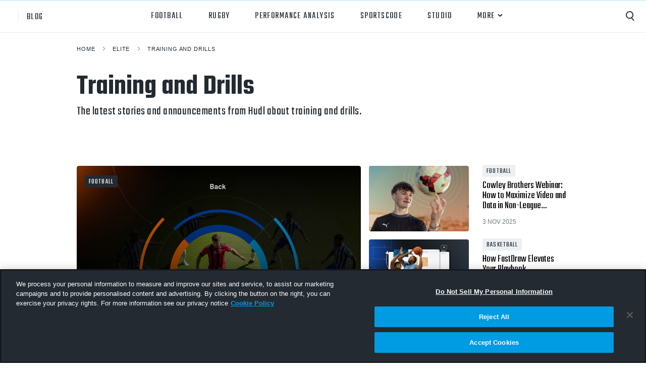

--- FILE ---
content_type: text/html; charset=UTF-8
request_url: https://wew.hudl.com/blog/elite/training-and-drills
body_size: 11564
content:
<!doctype html>
<html class="no-js" lang="en-GB">
<head>
<meta charset="utf-8">

<meta name="Copyright" content="Hudl">
<meta name="viewport" content="width=device-width, initial-scale=1">
<meta property="fb:pages" content="112477931222">

<link rel="home" href="https://www.hudl.com/">

<link rel="dns-prefetch" href="https://static.hudl.com">
<link rel="dns-prefetch" href="https://sc.hudl.com">
<link rel="preconnect" href="https://fonts.googleapis.com">
<link rel="preconnect" href="https://fonts.gstatic.com" crossorigin>

<link rel="icon" href="https://sc.hudl.com/favicon.ico" sizes="any">
<link rel="icon" href="https://sc.hudl.com/favicon.svg" type="image/svg+xml">
<link rel="apple-touch-icon" href="https://sc.hudl.com/apple-touch-icon.png">
<link rel="mask-icon" href="https://sc.hudl.com/safari-pinned-tab.svg" color="#ff6300">
<meta name="theme-color" content="#ffffff">
<title>Training and Drills</title>
<meta name="description" content="Hudl provides video review and performance analysis tools for sports teams and athletes at every level.">


<meta name="twitter:card" content="summary_large_image">
<meta name="twitter:site" content="@hudl">
<meta name="twitter:title" content="Training and Drills">
<meta name="twitter:description" content="Hudl provides video review and performance analysis tools for sports teams and athletes at every level.">
<meta name="twitter:url" content="https://www.hudl.com/blog/elite/training-and-drills">
<meta name="twitter:image" content="https://static.hudl.com/craft/hudl-default-OG.jpg?mtime=20191218113232">

<meta property="og:title" content="Training and Drills">
<meta property="og:description" content="Hudl provides video review and performance analysis tools for sports teams and athletes at every level.">
<meta property="og:url" content="https://www.hudl.com/blog/elite/training-and-drills">
<meta property="og:image" content="https://static.hudl.com/craft/hudl-default-OG.jpg?mtime=20191218113232">
<meta property="og:type" content="website">
<meta property="og:app_id" content="137562929649180" />
<meta property="og:site_name" content ="Hudl">
    <link rel="canonical" href="https://www.hudl.com/blog/elite/training-and-drills">

	<script>
		window.hudl = window.hudl || {};
		window.hudl.l10n = window.hudl.l10n || {};
		window.hudl.l10n.alternates = [];
		window.hudl.l10n.sites = [{"language":"en-US","languageDisplay":"English (United States)","url":"https:\/\/www.hudl.com\/","external":false},{"language":"en-GB","languageDisplay":"English (International)","url":"https:\/\/www.hudl.com\/en_gb\/","external":false},{"language":"es-419","languageDisplay":"espa\u00f1ol (Latinoam\u00e9rica)","url":"https:\/\/es.hudl.com\/es-xl","external":true},{"language":"pt-BR","languageDisplay":"portugu\u00eas (Brasil)","url":"https:\/\/pt.hudl.com\/pt","external":true},{"language":"ja","languageDisplay":"\u65e5\u672c\u8a9e","url":"https:\/\/jp.hudl.com\/ja","external":true}];
	</script>
    <link href="https://fonts.googleapis.com/css2?family=Teko:wght@300;400;500;600" rel="stylesheet">
<link rel="stylesheet" href="https://sc.hudl.com/cms/assets/styles/blog-new/styles.css?id=53cbac868ccf6bdab17e91f289a84e2f">
<script>
  window.dataLayer = window.dataLayer || []
  window.dataLayer.push({"section":"blog","levelOfPlay":"elite","primaryCategory":"training-and-drills","secondaryCategory":""});
</script>

<script src="https://cdn.jsdelivr.net/combine/npm/lazysizes@5.3.0,npm/lazysizes@5.3.0/plugins/unveilhooks/ls.unveilhooks.min.js,npm/lazysizes@5.3.0/plugins/video-embed/ls.video-embed.min.js,npm/stimulus@2.0.0" defer></script>
<script src="/cms/assets/nextlevel/blog/js/app.js?id=5ec68b60bff5aeb8a3715dc9cf12ddf2" defer></script>
<!-- OneTrust Cookies Consent Notice start for hudl.com -->
<script
    src="https://cdn.cookielaw.org/scripttemplates/otSDKStub.js"
    data-document-language="true"
    data-domain-script="3bd688f5-b6bf-4b17-939b-ebc3cf875964"
></script>
<!-- OneTrust Cookies Consent Notice end for hudl.com -->    
    <script>
        function OptanonWrapper() {}

        /* Utility function for checking user consent values */
        function hasConsent(category) {
            const categories = {
                "performance": "C0002",
                "functional": "C0003",
                "targeting": "C0004",
                "social": "C0005"
            }
            return !!(
                (window.OptanonActiveGroups !== undefined) &&                           // OptanonActiveGroups is defined
                (categories[category] !== undefined) &&                                 // the provided category is valid
                (window.OptanonActiveGroups.indexOf(','+categories[category]+',') > -1) // Consent is given for this category
            )
        }
    </script>

<script>
    window.craftCMS = true;
    window.hudlEnableRumScripts = true;
</script>

            <script>
    (function(w,d,s,l,i){w[l]=w[l]||[];w[l].push({'gtm.start':
    new Date().getTime(),event:'gtm.js'});var f=d.getElementsByTagName(s)[0],
    j=d.createElement(s),dl=l!='dataLayer'?'&l='+l:'';j.async=true;j.src=
    '//www.googletagmanager.com/gtm.js?id='+i+dl;f.parentNode.insertBefore(j,f);
    })(window,document,'script','dataLayer','GTM-57574Z');
    </script>
    

  
  
  
</head>

<body class="">
<script>window.dataLayer = window.dataLayer || [];</script>
        <noscript><iframe src="//www.googletagmanager.com/ns.html?id=GTM-57574Z"
    height="0" width="0" style="display:none;visibility:hidden"></iframe></noscript>
    
  <header>
  <a href="#maincontent" class="skip-nav">Skip to main content</a>
                                                                                  
<div class="blog__navbar blog__navbar--defaultWhite" data-controller="main-nav">

    <div class="blog__logo-holder">
        <div class="logo">
            <a class="mark" href="/"><svg xmlns="http://www.w3.org/2000/svg" viewBox="0 0 87.2 28.5"><title>Hudl</title><style>.st0{fill:#ff6300}.st1{fill:#232a31}</style><path d="M14.5 4.6c-1.8-1.5-4-2.6-6.4-3q-.9.45-1.8 1.2h-.1C4.1 2.2 1.8 3.1.7 5c-1.2 2-.7 4.5.8 6v.1c-.1.6-.1 1.2-.1 1.8 0 3.5 1.4 6.6 3.7 9 .1.1.2 0 .2-.1-.5-1.4-.8-2.8-.8-4.4 0-1.8.4-3.4 1-4.9 0 0 0-.1.1-.1 1.4-.2 2.8-1 3.6-2.4.5-1 .6-2 .5-3v-.1c1.4-1 3-1.7 4.7-2.1.2 0 .2-.2.1-.2" class="st0"/><path d="M6.9 16.7c-.5 2.3-.3 4.8.6 7.1.6.4 1.3.7 1.9.9l.1.1c.5 2.1 2.4 3.7 4.7 3.7s4.2-1.6 4.7-3.7c0 0 0-.1.1-.1.5-.2 1.1-.5 1.6-.8 3-1.7 5.1-4.5 5.9-7.6 0-.1-.1-.2-.2-.1-.9 1.1-2.1 2.1-3.4 2.9-1.5.9-3.1 1.4-4.8 1.6H18c-.9-1.1-2.3-1.9-3.8-1.9-1.1 0-2 .3-2.8.9h-.1q-2.4-1.05-4.2-3c0-.1-.1-.1-.2 0" class="st0"/><path d="M21.2 17.2c2.2-.8 4.3-2.2 5.8-4.1 0-.7 0-1.4-.1-2.1v-.1c1.6-1.5 2-4 .8-5.9-1.1-2-3.5-2.8-5.6-2.2H22c-.5-.4-1-.7-1.5-1C17.5.1 14-.3 10.9.5c-.1 0-.1.2 0 .2q2.1.45 4.2 1.5c1.5.9 2.8 2 3.8 3.3v.1c-.5 1.3-.5 2.9.3 4.3.5.9 1.3 1.6 2.2 2 0 0 .1 0 .1.1.2 1.7 0 3.4-.5 5.1.1.1.1.1.2.1" class="st0"/><path d="M40.8 24.7v-9.6c0-1-.5-1.6-1.7-1.6-.4 0-.8.1-1.2.2v11h-5.5V2.6H38v7.2c.8-.3 1.7-.5 2.7-.5 3.7 0 5.6 1.9 5.6 5.2v10.2zm14.8.4c-4.7 0-7-1.7-7-5.9V9.5h5.5v9.7c0 1 .5 1.4 1.5 1.4.5 0 .9-.1 1.2-.1v-11h5.5v14.4c-1.5.7-4.2 1.2-6.7 1.2m16.9 0c-5.2 0-8-2.8-8-8 0-4.7 2.4-7.7 7.2-7.7.5 0 1.2.1 1.6.2v-7h5.5V24c-1.3.6-3.6 1.1-6.3 1.1m.8-11.5c-.2-.1-.6-.2-1-.2-1.5 0-2.3 1.4-2.3 3.6 0 2.6.8 3.8 2.4 3.8.4 0 .7 0 .9-.1zm8.3 11.1V2.6h5.5v22.1z" class="st1"/></svg>
</a>
            <a href="/blog" class="title">blog</a>
        </div>
    </div>

    <div class="mobile-nav-title">
        <a href="/blog" class="title">blog</a>
    </div>

    <nav class="blog__nav" aria-label="Primary Navigation" data-main-nav-target="nav">
        <ul class="level-0">
                                                                                                                                                                                                                                                <li class="nav-links">
                            <a href="https://www.hudl.com/blog/elite/global-football" class="site-link">
                                Football
                            </a>
                        </li>
                

                                                                                                                                                                                                                                                <li class="nav-links">
                            <a href="https://www.hudl.com/blog/elite/rugby" class="site-link">
                                Rugby
                            </a>
                        </li>
                

                                                                                                                                                                                                                                                <li class="nav-links">
                            <a href="https://www.hudl.com/blog/elite/performance-analysis" class="site-link">
                                Performance Analysis
                            </a>
                        </li>
                

                                                                                                                                                                                                                                                <li class="nav-links">
                            <a href="https://www.hudl.com/blog/elite/sportscode" class="site-link">
                                Sportscode
                            </a>
                        </li>
                

                                                                                                                                                                                                                                                <li class="nav-links">
                            <a href="https://www.hudl.com/blog/elite/studio" class="site-link">
                                Studio
                            </a>
                        </li>
                

                                    <li class="nav-links mega-menu" data-main-nav-target="expandable"><a href="" class="site-link">More</a>
                <div class="colgroup level-1 level-1--fourcol closed">
                    <div class="col">
                        <p class="subtitle">Level of Play</p>
                        <ul>
                                                    <li><a href="/blog/elite/professional" class="site-link">Professional</a></li>
                                                    <li><a href="/blog/elite/di" class="site-link">NCAA Div I</a></li>
                                                </ul>
                    </div>
                    <div class="col">
                        <p class="subtitle">Sport</p>
                        <ul>
                                                    <li><a href="/blog/elite/all-sports" class="site-link">All Sports</a></li>
                            <li><a href="/blog/elite/global-football" class="site-link">Football</a></li>
                            <li><a href="/blog/elite/basketball" class="site-link">Basketball</a></li>
                            <li><a href="/blog/elite/american-football" class="site-link">American Football</a></li>
                            <li><a href="/blog/elite/volleyball" class="site-link">Volleyball</a></li>
                            <li><a href="/blog/elite/rugby" class="site-link">Rugby</a></li>
                            <li><a href="/blog/elite/australian-rules-football" class="site-link">Australian Rules Football</a></li>
                            <li><a href="/blog/elite/ice-hockey" class="site-link">Ice Hockey</a></li>
                                                </ul>
                    </div>
                    <div class="col">
                        <p class="subtitle">Product</p>
                        <ul>
                                                    <li><a href="/blog/elite/sportscode" class="site-link">Hudl Sportscode</a></li>
                            <li><a href="/blog/elite/studio" class="site-link">Studio</a></li>
                            <li><a href="/blog/elite/insight" class="site-link">Insight</a></li>
                            <li><a href="/blog/elite/replay" class="site-link">Hudl Replay</a></li>
                            <li><a href="/blog/elite/volleymetrics" class="site-link">Volleymetrics</a></li>
                            <li><a href="/blog/elite/wyscout" class="site-link">Wyscout</a></li>
                            <li><a href="/blog/elite/wimu" class="site-link">WIMU</a></li>
                            <li><a href="/blog/elite/hudl-iq" class="site-link">Hudl IQ</a></li>
                                                </ul>
                    </div>
                    <div class="col">
                        <p class="subtitle">Topic</p>
                        <ul>
                                                                                                                                                        <li><a href="/blog/elite/capture" class="site-link">
                                Capture
                            </a></li>
                                                    <li><a href="/blog/elite/performance-analysis" class="site-link">
                                Performance Analysis
                            </a></li>
                                                    <li><a href="/blog/elite/recruiting" class="site-link">
                                Recruiting
                            </a></li>
                                                    <li><a href="/blog/elite/opponent-scouting" class="site-link">
                                Opponent Scouting
                            </a></li>
                                                    <li><a href="/blog/elite/training-and-drills" class="site-link">
                                Training and Drills
                            </a></li>
                                                    <li><a href="/blog/elite/coaching" class="site-link">
                                Coaching
                            </a></li>
                                                    <li><a href="/blog/elite/culture" class="site-link">
                                Culture
                            </a></li>
                                                    <li><a href="/blog/elite/news" class="site-link">
                                News
                            </a></li>
                                                </ul>
                    </div>
                </div>
            </li>
        </ul>

        <div class="blog__search mobile-only">
            <div class="icon" id="mobileSearchTrigger" tabindex="0"></div>
            <form class="search__form search__form--mobile" action="/blog/elite/search" method="get">
                <input type="search" name="q" placeholder="Search">
                <input type="hidden" name="cat" value="blog-elite">
            </form>
        </div>

    </nav>

    <div class="blog__search" data-controller="blog-search">
        <div class="icon" id="searchTrigger" data-blog-search-target="trigger" data-action="click->blog-search#onClick" tabindex="0"></div>
        <form
            class="search__form search__form--desktop"
            action="/blog/elite/search" method="get" data-blog-search-target="form">
            <input type="search" name="q" placeholder="Search">
            <input type="hidden" name="cat" value="blog-elite">
        </form>
    </div>

    <div class="menu-icon" id="navIcon" aria-label="Mobile Navigation" data-main-nav-target="burger" data-action="click->main-nav#toggleMobile">
        <span></span>
        <span></span>
        <span></span>
        <span></span>
        <span class="sr-only">Menu</span>
    </div>
</div>
</header>
<main class="container category-container" id="maincontent">

                        <header class="category__header">
                    <nav class="breadcrumbs" aria-label="Breadcrumb">

            <a
                        class="breadcrumbs__item"
            href="/blog">Home</a>
                    <svg class="breadcrumbs__divider"  fill="none" xmlns="http://www.w3.org/2000/svg" viewBox="0 0 6 9">
    <title>&rarr;</title>
    <path d="M1 1l3.89 3.5L1 8" stroke="currentColor" stroke-width=".75"/>
</svg>    
                    <a
                        class="breadcrumbs__item"
            href="/blog/elite">Elite</a>
                    <svg class="breadcrumbs__divider"  fill="none" xmlns="http://www.w3.org/2000/svg" viewBox="0 0 6 9">
    <title>&rarr;</title>
    <path d="M1 1l3.89 3.5L1 8" stroke="currentColor" stroke-width=".75"/>
</svg>    
                    <a
            aria-current="page"            class="breadcrumbs__item"
            href="/blog/elite/training-and-drills">Training and Drills</a>
            
</nav>
                <h1 class="category__title">
                    Training and Drills
                                    </h1>
                <p class="category__desc">
                                                                                                                                                                                                                            The latest stories and announcements from Hudl about training and drills.
                </p>
            </header>
            
                                




                    

    






<ul class="cards grid--featured style--light">

                                                        
            

    
                                










<li class="card card--featured">
                                                        
        <div class="card__categories">
                        <a class="categories--sports" href="">Football</a>
            
                    </div>
    
    <a class="card__content" href="https://www.hudl.com/blog/change-of-inertia-behind-the-science">
                    <div class="card__image" style="--aspect-ratio:calc(2/1);">
                <img src="https://static.hudl.com/craft/_1600xAUTO_crop_center-center_none_ns/Blog-header-·-2400x1260px_2025-12-12-152325_vdow.jpg" srcset="https://static.hudl.com/craft/_1600xAUTO_crop_center-center_none_ns/Blog-header-·-2400x1260px_2025-12-12-152325_vdow.jpg 1600w, https://static.hudl.com/craft/_800xAUTO_crop_center-center_none_ns/Blog-header-·-2400x1260px_2025-12-12-152325_vdow.jpg 800w" width="1600" height="840" style="object-position: center center;">
            </div>
        
        <div class="card__data">
            
            <div class="card__title">
                                    From Top Gun to Top Teams: Why G‑Forces Matter When Players Turn
                            </div>

            
                            <div class="card__date">
                    16 Dec 2025
                </div>
                    </div>
    </a>
</li>
                                                
            

    
                                










<li class="card card--featured">
                                                        
        <div class="card__categories">
                        <a class="categories--sports" href="">Football</a>
            
                    </div>
    
    <a class="card__content" href="https://www.hudl.com/blog/cowley-brothers-webinar-video-data-non-league">
                    <div class="card__image" style="--aspect-ratio:calc(2/1);">
                <img src="https://static.hudl.com/craft/_800x400_crop_center-center_none_ns/1350602/Screenshot-2025-11-03-at-10.19.14.jpg" srcset="https://static.hudl.com/craft/_800x400_crop_center-center_none_ns/1350602/Screenshot-2025-11-03-at-10.19.14.jpg 800w, https://static.hudl.com/craft/_400x200_crop_center-center_none_ns/1350602/Screenshot-2025-11-03-at-10.19.14.jpg 400w" width="800" height="400" style="object-position: center center;">
            </div>
        
        <div class="card__data">
            
            <div class="card__title">
                                    Cowley Brothers Webinar: How to Maximize Video and Data in Non-League…
                            </div>

            
                            <div class="card__date">
                    3 Nov 2025
                </div>
                    </div>
    </a>
</li>
                                                
            

    
                                










<li class="card card--featured">
                                                        
        <div class="card__categories">
                        <a class="categories--sports" href="">Basketball</a>
            
                    </div>
    
    <a class="card__content" href="https://www.hudl.com/blog/how-fastdraw-elevates-your-playbook">
                    <div class="card__image" style="--aspect-ratio:calc(2/1);">
                <img src="https://static.hudl.com/craft/_800x400_crop_center-center_none_ns/Fast-Draw-Blog-OG-Blue.jpg" srcset="https://static.hudl.com/craft/_800x400_crop_center-center_none_ns/Fast-Draw-Blog-OG-Blue.jpg 800w, https://static.hudl.com/craft/_400x200_crop_center-center_none_ns/Fast-Draw-Blog-OG-Blue.jpg 400w" width="800" height="400" style="object-position: center center;">
            </div>
        
        <div class="card__data">
            
            <div class="card__title">
                                    How FastDraw Elevates Your Playbook
                            </div>

            
                            <div class="card__date">
                    10 Jul 2025
                </div>
                    </div>
    </a>
</li>
                                                
            

    
                                










<li class="card card--featured">
                                                        
        <div class="card__categories">
                        <a class="categories--sports" href="">Football</a>
            
                    </div>
    
    <a class="card__content" href="https://www.hudl.com/blog/football-tactical-analysis">
                    <div class="card__image" style="--aspect-ratio:calc(2/1);">
                <img src="https://static.hudl.com/craft/_800x400_crop_center-center_none_ns/1150813/Blog-header_1920x1080.jpg" srcset="https://static.hudl.com/craft/_800x400_crop_center-center_none_ns/1150813/Blog-header_1920x1080.jpg 800w, https://static.hudl.com/craft/_400x200_crop_center-center_none_ns/1150813/Blog-header_1920x1080.jpg 400w" width="800" height="400" style="object-position: center center;">
            </div>
        
        <div class="card__data">
            
            <div class="card__title">
                                    Strategies for Tactical Analysis of Football Footage
                            </div>

            
                            <div class="card__date">
                    19 Feb 2025
                </div>
                    </div>
    </a>
</li>
        
    </ul>









<ul class="cards grid--blog style--light">

                            
            

    
                                










<li class="card card--primary">
    
    <a class="card__content no-cat" href="https://www.hudl.com/blog/optimizing-athlete-monitoring-health-and-performance-through-transdisciplinary-communication">
                    <div class="card__image" style="--aspect-ratio:calc(2/1);">
                <img src="https://static.hudl.com/craft/_800x400_crop_center-center_none_ns/Feature-Image-v2-10336-Transdisciplinary-Collaboration-Communication-900x600-1.jpg" srcset="https://static.hudl.com/craft/_800x400_crop_center-center_none_ns/Feature-Image-v2-10336-Transdisciplinary-Collaboration-Communication-900x600-1.jpg 800w, https://static.hudl.com/craft/_400x200_crop_center-center_none_ns/Feature-Image-v2-10336-Transdisciplinary-Collaboration-Communication-900x600-1.jpg 400w" width="800" height="400" alt loading="lazy" style="object-position: center center;">
            </div>
        
        <div class="card__data">
            
            <div class="card__title">
                                    Optimizing Athlete Monitoring, Health and Performance Through Transdisciplinary Communication
                            </div>

            
                            <div class="card__date">
                    30 Jan 2025
                </div>
                    </div>
    </a>
</li>
                    
            

    
                                










<li class="card card--primary">
    
    <a class="card__content no-cat" href="https://www.hudl.com/blog/hartpury-university-rfc-athlete-performance-wimu">
                    <div class="card__image" style="--aspect-ratio:calc(2/1);">
                <img src="https://static.hudl.com/craft/_800x400_crop_center-center_none_ns/Blog-header-1-with-logo-·-1920x1080px-low-res.jpg" srcset="https://static.hudl.com/craft/_800x400_crop_center-center_none_ns/Blog-header-1-with-logo-·-1920x1080px-low-res.jpg 800w, https://static.hudl.com/craft/_400x200_crop_center-center_none_ns/Blog-header-1-with-logo-·-1920x1080px-low-res.jpg 400w" width="800" height="400" alt loading="lazy" style="object-position: center center;">
            </div>
        
        <div class="card__data">
            
            <div class="card__title">
                                    Hartpury University RFC: Maximizing Athlete Performance and Rugby Analysis with WIMU
                            </div>

            
                            <div class="card__date">
                    25 Apr 2024
                </div>
                    </div>
    </a>
</li>
                    
            

    
                                










<li class="card card--primary">
    
    <a class="card__content no-cat" href="https://www.hudl.com/blog/raidi-jaidi-breaking-barriers-training-ground-guru-podcast">
                    <div class="card__image" style="--aspect-ratio:calc(2/1);">
                <img src="https://static.hudl.com/craft/_800x400_crop_center-center_none_ns/IMG_8346.jpg" srcset="https://static.hudl.com/craft/_800x400_crop_center-center_none_ns/IMG_8346.jpg 800w, https://static.hudl.com/craft/_400x200_crop_center-center_none_ns/IMG_8346.jpg 400w" width="800" height="400" alt loading="lazy" style="object-position: center center;">
            </div>
        
        <div class="card__data">
            
            <div class="card__title">
                                    Raidi Jaïdi: Breaking Barriers as a Player and Coach (Training Ground Guru Podcast)
                            </div>

            
                            <div class="card__date">
                    20 Feb 2024
                </div>
                    </div>
    </a>
</li>
                    
            

    
                                










<li class="card card--primary">
    
    <a class="card__content no-cat" href="https://www.hudl.com/blog/maximising-athlete-performance-injury-prevention">
                    <div class="card__image" style="--aspect-ratio:calc(2/1);">
                <img src="https://static.hudl.com/craft/_800x400_crop_center-center_none_ns/Blog-header-3-·-1143x373px-just-background-design-no-logo-or-text.jpg" srcset="https://static.hudl.com/craft/_800x400_crop_center-center_none_ns/Blog-header-3-·-1143x373px-just-background-design-no-logo-or-text.jpg 800w, https://static.hudl.com/craft/_400x200_crop_center-center_none_ns/Blog-header-3-·-1143x373px-just-background-design-no-logo-or-text.jpg 400w" width="746" height="373" alt loading="lazy" style="object-position: center center;">
            </div>
        
        <div class="card__data">
            
            <div class="card__title">
                                    Maximising Athlete Performance: Injury Prevention
                            </div>

            
                    </div>
    </a>
</li>
                    
            

    
                                










<li class="card card--primary">
    
    <a class="card__content no-cat" href="https://www.hudl.com/blog/maximising-athlete-performance-return-to-play">
                    <div class="card__image" style="--aspect-ratio:calc(2/1);">
                <img src="https://static.hudl.com/craft/_800x400_crop_center-center_none_ns/Blog-header-2-·-1143x373px-just-background-design-no-logo-or-text.jpg" srcset="https://static.hudl.com/craft/_800x400_crop_center-center_none_ns/Blog-header-2-·-1143x373px-just-background-design-no-logo-or-text.jpg 800w, https://static.hudl.com/craft/_400x200_crop_center-center_none_ns/Blog-header-2-·-1143x373px-just-background-design-no-logo-or-text.jpg 400w" width="746" height="373" alt loading="lazy" style="object-position: center center;">
            </div>
        
        <div class="card__data">
            
            <div class="card__title">
                                    Maximising Athlete Performance: Return to Play
                            </div>

            
                    </div>
    </a>
</li>
                    
            

    
                                










<li class="card card--primary">
    
    <a class="card__content no-cat" href="https://www.hudl.com/blog/maximising-athlete-performance-workload-management">
                    <div class="card__image" style="--aspect-ratio:calc(2/1);">
                <img src="https://static.hudl.com/craft/_800x400_crop_center-center_none_ns/Blog-header-1-·-1143x373px-just-background-design-no-logo-or-text.jpg" srcset="https://static.hudl.com/craft/_800x400_crop_center-center_none_ns/Blog-header-1-·-1143x373px-just-background-design-no-logo-or-text.jpg 800w, https://static.hudl.com/craft/_400x200_crop_center-center_none_ns/Blog-header-1-·-1143x373px-just-background-design-no-logo-or-text.jpg 400w" width="746" height="373" alt loading="lazy" style="object-position: center center;">
            </div>
        
        <div class="card__data">
            
            <div class="card__title">
                                    Maximising Athlete Performance: Workload Management
                            </div>

            
                    </div>
    </a>
</li>
                    
            

    
                                










<li class="card card--primary">
    
    <a class="card__content no-cat" href="https://www.hudl.com/blog/high-performance-workflows-boosting-your-live-training-and-match-analysis">
                    <div class="card__image" style="--aspect-ratio:calc(2/1);">
                <img src="https://static.hudl.com/craft/_800x400_crop_center-center_none_ns/blog-feature-image-3.jpg" srcset="https://static.hudl.com/craft/_800x400_crop_center-center_none_ns/blog-feature-image-3.jpg 800w, https://static.hudl.com/craft/_400x200_crop_center-center_none_ns/blog-feature-image-3.jpg 400w" width="800" height="400" alt loading="lazy" style="object-position: center center;">
            </div>
        
        <div class="card__data">
            
            <div class="card__title">
                                    High Performance Workflows: Boosting your Live Training and Match Analysis
                            </div>

            
                            <div class="card__date">
                    27 Sept 2023
                </div>
                    </div>
    </a>
</li>
                    
            

    
                                










<li class="card card--primary">
    
    <a class="card__content no-cat" href="https://www.hudl.com/blog/high-performance-workflows-maximizing-your-pre-and-post-match-analysis">
                    <div class="card__image" style="--aspect-ratio:calc(2/1);">
                <img src="https://static.hudl.com/craft/_800x400_crop_center-center_none_ns/blog-feature-image-1.jpg" srcset="https://static.hudl.com/craft/_800x400_crop_center-center_none_ns/blog-feature-image-1.jpg 800w, https://static.hudl.com/craft/_400x200_crop_center-center_none_ns/blog-feature-image-1.jpg 400w" width="800" height="400" alt loading="lazy" style="object-position: center center;">
            </div>
        
        <div class="card__data">
            
            <div class="card__title">
                                    High Performance Workflows: Maximizing your Pre and Post Match Analysis
                            </div>

            
                            <div class="card__date">
                    27 Sept 2023
                </div>
                    </div>
    </a>
</li>
                    
            

    
                                










<li class="card card--primary">
    
    <a class="card__content no-cat" href="https://www.hudl.com/blog/de-la-academia-al-primer-equipo-cómo-cd-leganés-integra-tecnología-vanguardista-de-monitorización-de-la-actividad-física">
                    <div class="card__image" style="--aspect-ratio:calc(2/1);">
                <img src="https://static.hudl.com/craft/_800x400_crop_center-center_none_ns/Featured-image.jpg" srcset="https://static.hudl.com/craft/_800x400_crop_center-center_none_ns/Featured-image.jpg 800w, https://static.hudl.com/craft/_400x200_crop_center-center_none_ns/Featured-image.jpg 400w" width="800" height="400" alt loading="lazy" style="object-position: center center;">
            </div>
        
        <div class="card__data">
            
            <div class="card__title">
                                    De la Academia al Primer Equipo: Cómo CD Leganés integra tecnología vanguardista de monitorización de la actividad física
                            </div>

            
                    </div>
    </a>
</li>
                    
            

    
                                










<li class="card card--primary">
    
    <a class="card__content no-cat" href="https://www.hudl.com/blog/from-academy-to-first-team-how-cd-leganés-are-integrating-human-performance">
                    <div class="card__image" style="--aspect-ratio:calc(2/1);">
                <img src="https://static.hudl.com/craft/_800x400_crop_center-center_none_ns/Featured-image.jpg" srcset="https://static.hudl.com/craft/_800x400_crop_center-center_none_ns/Featured-image.jpg 800w, https://static.hudl.com/craft/_400x200_crop_center-center_none_ns/Featured-image.jpg 400w" width="800" height="400" alt loading="lazy" style="object-position: center center;">
            </div>
        
        <div class="card__data">
            
            <div class="card__title">
                                    From Academy to First Team: How CD Leganés are Integrating Human Performance
                            </div>

            
                            <div class="card__date">
                    17 Apr 2023
                </div>
                    </div>
    </a>
</li>
                    
            

    
                                










<li class="card card--primary">
    
    <a class="card__content no-cat" href="https://www.hudl.com/blog/aufnehmen-analysieren-und-teilen-spieler-und-spielphilosophie-weiterentwickeln-selbst-mit-begrenzten-ressourcen">
                    <div class="card__image" style="--aspect-ratio:calc(2/1);">
                <img src="https://static.hudl.com/craft/_800x400_crop_center-center_none_ns/201753/Flex-workflow-1.jpg" srcset="https://static.hudl.com/craft/_800x400_crop_center-center_none_ns/201753/Flex-workflow-1.jpg 800w, https://static.hudl.com/craft/_400x200_crop_center-center_none_ns/201753/Flex-workflow-1.jpg 400w" width="800" height="400" alt loading="lazy" style="object-position: center center;">
            </div>
        
        <div class="card__data">
            
            <div class="card__title">
                                    Aufnehmen, Analysieren und Teilen: Spieler und Spielphilosophie weiterentwickeln, selbst mit begrenzten Ressourcen
                            </div>

            
                    </div>
    </a>
</li>
                    
            

    
                                










<li class="card card--primary">
    
    <a class="card__content no-cat" href="https://www.hudl.com/blog/philadelphia-union-proof-of-concept">
                    <div class="card__image" style="--aspect-ratio:calc(2/1);">
                <img src="https://static.hudl.com/craft/_800x400_crop_center-center_none_ns/Hudl90-PostEventBlog-Tommy.jpg" srcset="https://static.hudl.com/craft/_800x400_crop_center-center_none_ns/Hudl90-PostEventBlog-Tommy.jpg 800w, https://static.hudl.com/craft/_400x200_crop_center-center_none_ns/Hudl90-PostEventBlog-Tommy.jpg 400w" width="800" height="400" alt loading="lazy" style="object-position: center center;">
            </div>
        
        <div class="card__data">
            
            <div class="card__title">
                                    Philadelphia Union Proof of Concept
                            </div>

            
                            <div class="card__date">
                    13 Dec 2021
                </div>
                    </div>
    </a>
</li>
                    
            

    
                                










<li class="card card--primary">
    
    <a class="card__content no-cat" href="https://www.hudl.com/blog/swish-21-player-decision-making-roundtable">
                    <div class="card__image" style="--aspect-ratio:calc(2/1);">
                <img src="https://static.hudl.com/craft/_800x400_crop_center-center_none_ns/swish21-og-Player-Decision-Making-Roundtable@2x.jpg" srcset="https://static.hudl.com/craft/_800x400_crop_center-center_none_ns/swish21-og-Player-Decision-Making-Roundtable@2x.jpg 800w, https://static.hudl.com/craft/_400x200_crop_center-center_none_ns/swish21-og-Player-Decision-Making-Roundtable@2x.jpg 400w" width="800" height="400" alt loading="lazy" style="object-position: center center;">
            </div>
        
        <div class="card__data">
            
            <div class="card__title">
                                    Swish &#039;21: Player Decision Making Roundtable
                            </div>

            
                            <div class="card__date">
                    1 Oct 2021
                </div>
                    </div>
    </a>
</li>
                    
            

    
                                










<li class="card card--primary">
    
    <a class="card__content no-cat" href="https://www.hudl.com/blog/hartpury-university-rfc-athlete-performance-wimu-1">
                    <div class="card__image" style="--aspect-ratio:calc(2/1);">
                <img src="https://static.hudl.com/craft/_800x400_crop_center-center_none_ns/Blog-header-1-with-logo-·-1920x1080px-low-res.jpg" srcset="https://static.hudl.com/craft/_800x400_crop_center-center_none_ns/Blog-header-1-with-logo-·-1920x1080px-low-res.jpg 800w, https://static.hudl.com/craft/_400x200_crop_center-center_none_ns/Blog-header-1-with-logo-·-1920x1080px-low-res.jpg 400w" width="800" height="400" alt loading="lazy" style="object-position: center center;">
            </div>
        
        <div class="card__data">
            
            <div class="card__title">
                                    Hartpury University RFC: Optimiser Les Performances Des Athlètes et L’Analyse du Rugby Avec WIMU
                            </div>

            
                            <div class="card__date">
                    25 Apr 2020
                </div>
                    </div>
    </a>
</li>
                    
            

    
                                










<li class="card card--primary">
    
    <a class="card__content no-cat" href="https://www.hudl.com/blog/mile-high-expectations-denver-nuggets-reliance-on-sportscode-proves-vital-for-organizational-success">
                    <div class="card__image" style="--aspect-ratio:calc(2/1);">
                <img src="https://static.hudl.com/craft/_800x400_crop_center-center_none_ns/lockerroom1edit.jpg" srcset="https://static.hudl.com/craft/_800x400_crop_center-center_none_ns/lockerroom1edit.jpg 800w, https://static.hudl.com/craft/_400x200_crop_center-center_none_ns/lockerroom1edit.jpg 400w" width="800" height="400" alt loading="lazy" style="object-position: center center;">
            </div>
        
        <div class="card__data">
            
            <div class="card__title">
                                    Denver Nuggets&#039; Reliance on Sportscode Proves Vital for Organizational Success
                            </div>

            
                            <div class="card__date">
                    23 May 2017
                </div>
                    </div>
    </a>
</li>
            
    </ul>


            
</main>
  <footer class="site-footer" tx-tags="site-footer">
    <nav class="container footer-links" aria-label="Footer links">
    <div class="column">
        <p class="footer-links-label">Solutions</p>
        <ul>
            <li><a href="/solutions/high-school">High School</a></li>
            <li><a href="/solutions/club">Club</a></li>
            <li><a href="/solutions/college">Collegiate</a></li>
            <li><a href="/solutions/ncaa-d1">Division I Colleges</a></li>
            <li><a href="/solutions/fan">Fan Engagement</a></li>
            <li><a href="/solutions/sports-management">Operations</a></li>
            <li><a href="/solutions/youth/football">Youth Football</a></li>
            <li><a href="/solutions/professional">Professional</a></li>
            <li><a href="/sports/baseball">Baseball Software</a></li>
            <li><a href="/sports/basketball">Basketball Software</a></li>
            <li><a href="/sports/football">Football Software</a></li>
            <li><a href="/sports/ice-hockey">Hockey Software</a></li>
            <li><a href="/sports/soccer">Soccer Software</a></li>
            <li><a href="/sports/softball">Softball Software</a></li>
            <li><a href="/sports/volleyball">Volleyball Software</a></li>
        </ul>
    </div>
    <div class="column">
        <p class="footer-links-label"><a href="/products">Products</a></p>
        <ul>
            <li><a href="/products/hudl">Hudl</a></li>
            <li><a href="/products/sportscode">Sportscode</a></li>
            <li><a href="/products/football-iq">Hudl IQ</a></li>
            <li><a href="/products/insight">Insight</a></li>
            <li><a href="/products/studio">Studio</a></li>
            <li><a href="/products/coda">Coda</a></li>
            <li><a href="/products/wyscout">Wyscout</a></li>
            <li><a href="/products/wyscout/data-api">Wyscout Data</a></li>
            <li><a href="/products/assist">Assist</a></li>
            <li><a href="/products/focus">Focus</a></li>
            <li><a href="/products/focus/indoor">Focus Indoor</a></li>
            <li><a href="/products/focus/outdoor">Focus Outdoor</a></li>
            <li><a href="/products/focus/flex">Focus Flex</a></li>
            <li><a href="/products/focus/point">Focus Point</a></li>
            <li><a href="/products/sideline">Sideline</a></li>
            <li><a href="/products/replay">Replay</a></li>
            <li><a href="/products/volleymetrics">Volleymetrics</a></li>
            <li><a href="/products/hudltv">Hudl TV</a></li>
            <li><a href="/products/wimu">WIMU</a></li>
            <li><a href="/products/titan">Titan</a></li>
            <li><a href="/products/signal">Signal</a></li>
            <li><a href="/products/instat">Instat</a></li>
            <li><a href="/products/statsbomb">Statsbomb</a></li>
            <li><a href="/products/balltime">Balltime</a></li>
            <li><a href="/products/fastmodel">Fastmodel</a></li>
            <li><a href="/products/adi">ADI</a></li>
            <li><a href="/releases">Release Notes</a></li>
        </ul>
    </div>
    <div class="column">
        <p class="footer-links-label"><a href="/athletes-and-fans">Athletes and Fans</a></p>
        <ul>
            <li><a class="footer-link click-athlete-highlights" href="https://www.hudl.com/explore?utm_campaign=highlights+push&utm_medium=marketing+website&utm_source=footer">Hudl Highlights</a></li>
        </ul>
    </div>
    <div class="column">
        <p class="footer-links-label"><a href="/about">About</a></p>
        <ul>
            <li><a href="/advertise">Advertise</a></li>
            <li><a href="/newsroom">Press</a></li>
            <li><a href="/blog/competitive/company-news">Company News</a></li>
            <li><a href="/jobs">Careers</a></li>
            <li><a href="/about/events">Events</a></li>
        </ul>
    </div>
    <div class="column">
        <p class="footer-links-label"><a href="/contact">Contact Us</a></p>
        <ul>
            <li><a href="https://support.hudl.com/s/">Support</a></li>
            <li><a href="/blog">Blog</a></li>
            <li><a href="https://app.hudl.com/pay">Pay by Credit Card</a></li>
            <li><a href="https://hudl.shop/" target="_blank">Hudl Accessories</a></li>
        </ul>
    </div>
    <div class="column">
        <p class="footer-links-label"><a href="/logins">Login</a></p>
        <p class="footer-links-label"><a href="/contact/sales">Contact Sales</a></p>
    </div>
</nav>

    <div class="container">
        <hr>
    </div>

    <div class="container">
    <div class="column">
        <p>
            <a class="tiny-link" href="/privacy">Privacy Policy</a> &nbsp; | &nbsp;
<a class="tiny-link" href="/terms">Terms &amp; Conditions</a> &nbsp; | &nbsp;
<a class="tiny-link" href="/eula">Software License Agreement</a> &nbsp; | &nbsp;
<a class="tiny-link" href="/privacy/us-states#your-rights">Do Not Sell or Share My Personal Information</a> &nbsp; | &nbsp;
<a class="tiny-link" href="https://www.hudl.com/cookies">Cookies</a> &nbsp; | &nbsp;
<a class="tiny-link" href="https://www.hudl.com/security">Security</a>
<br>
Hudl is a product and service of Hudl, Inc. All text and design © 2007-2026. All rights reserved.
<br>
<a class="text-de-text-nonessential hover:text-de-text-subtle" href="/modern-slavery-statement">Modern Slavery Statement</a>
            •
<a
    href="https://beian.miit.gov.cn/"
    target="_blank"
    rel="nofollow noreferrer noopener"
    class="notranslate text-de-text-nonessential hover:text-de-text-subtle">
    京ICP备19028463号-2
</a>
•
<a
    href="https://beian.miit.gov.cn/"
    target="_blank"
    rel="nofollow noreferrer noopener"
    class="notranslate text-de-text-nonessential hover:text-de-text-subtle">
    京ICP备19028463号-3
</a>
            •
<a
    href="https://health1.aetna.com/app/public/#/one/insurerCode=AETNACVS_I&brandCode=ALICSI/machine-readable-transparency-in-coverage?searchTerm=100941687&lock=true"
    target="_blank"
    rel="nofollow noreferrer noopener"
    class="notranslate text-de-text-nonessential hover:text-de-text-subtle">
    Transparency in Coverage
</a>
        </p>

        <div class="l10n-selector" data-controller="l10n-selector">
	<button class="l10n-selector__label" data-target="l10n-selector.label"></button>
	<select
		aria-label="Language selector"
		data-target="l10n-selector.dropdown"
		data-action="l10n-selector#change"></select>
</div>

        <div class="social-icons">
    <a href="https://www.facebook.com/Hudl/" target="_blank" title="Hudl on Facebook">
        <svg xmlns="http://www.w3.org/2000/svg" width="20" height="20" viewBox="0 0 256 256" fill="none">
  <path fill="#fff" d="M256 128C256 57.3076 198.692 -7.3058e-05 128 -7.3058e-05C57.3077 -7.3058e-05 0 57.3076 0 128C0 188.029 41.3261 238.398 97.0783 252.231V167.115H70.6836V128H97.0783V111.145C97.0783 67.5783 116.794 47.385 159.567 47.385C167.676 47.385 181.668 48.9748 187.393 50.5651V86.0231C184.371 85.7052 179.124 85.5459 172.605 85.5459C151.617 85.5459 143.507 93.4963 143.507 114.167V128H185.316L178.134 167.115H143.507V255.062C206.885 247.408 256 193.443 256 128Z"></path>
</svg>

    </a>
    <a href="https://www.instagram.com/hudl/" target="_blank" title="Hudl on Instagram">
        <svg xmlns="http://www.w3.org/2000/svg" width="20" height="20" viewBox="0 0 256 256" fill="none">
  <path fill="#fff" d="M74.9875 0.895995C61.3683 1.53855 52.0678 3.712 43.9373 6.90688C35.5226 10.1862 28.3904 14.5869 21.2941 21.7088C14.1978 28.8307 9.82784 35.968 6.57152 44.3955C3.42016 52.544 1.28512 61.8522 0.683522 75.479C0.0819216 89.1059 -0.0511984 93.4861 0.0153616 128.246C0.0819216 163.005 0.235522 167.363 0.896002 181.018C1.54624 194.634 3.712 203.932 6.90688 212.065C10.1914 220.48 14.5869 227.61 21.7114 234.708C28.8358 241.807 35.968 246.167 44.416 249.428C52.5568 252.575 61.8675 254.72 75.4919 255.316C89.1162 255.913 93.5015 256.051 128.251 255.985C163 255.918 167.375 255.764 181.028 255.117C194.68 254.469 203.93 252.288 212.065 249.108C220.48 245.816 227.615 241.428 234.708 234.301C241.802 227.174 246.17 220.032 249.423 211.599C252.577 203.459 254.72 194.148 255.311 180.534C255.908 166.871 256.049 162.509 255.982 127.754C255.916 92.9997 255.759 88.6426 255.112 74.9926C254.464 61.3427 252.296 52.073 249.103 43.9347C245.814 35.52 241.423 28.3955 234.301 21.2915C227.18 14.1875 220.032 9.82272 211.602 6.57664C203.456 3.42528 194.15 1.27743 180.526 0.688635C166.902 0.0998349 162.516 -0.0512051 127.754 0.0153549C92.992 0.0819149 88.64 0.230395 74.9875 0.895995ZM76.4826 232.289C64.0026 231.747 57.2262 229.673 52.7104 227.937C46.7302 225.633 42.4704 222.848 37.9699 218.391C33.4694 213.934 30.7046 209.659 28.3699 203.692C26.6163 199.176 24.5043 192.407 23.9206 179.927C23.2858 166.438 23.1526 162.388 23.0784 128.215C23.0042 94.0416 23.1347 89.9968 23.7261 76.503C24.2586 64.0333 26.345 57.2493 28.0781 52.736C30.3821 46.7482 33.1571 42.496 37.6243 37.9981C42.0915 33.5002 46.3539 30.7302 52.3264 28.3955C56.8371 26.6342 63.6058 24.5402 76.0806 23.9462C89.5795 23.3062 93.6243 23.1782 127.793 23.104C161.961 23.0298 166.016 23.1578 179.52 23.7517C191.99 24.2944 198.776 26.3603 203.284 28.1037C209.267 30.4077 213.524 33.175 218.022 37.6499C222.52 42.1248 225.293 46.3718 227.628 52.3571C229.391 56.855 231.485 63.6211 232.074 76.1037C232.717 89.6026 232.863 93.6499 232.924 127.816C232.986 161.981 232.865 166.039 232.274 179.528C231.729 192.008 229.66 198.787 227.922 203.308C225.618 209.285 222.84 213.548 218.371 218.043C213.901 222.538 209.644 225.308 203.668 227.643C199.163 229.402 192.387 231.501 179.922 232.095C166.423 232.73 162.378 232.863 128.197 232.937C94.016 233.011 89.984 232.873 76.4851 232.289M180.831 59.5891C180.836 62.6273 181.742 65.5956 183.434 68.1189C185.126 70.6421 187.529 72.6068 190.338 73.7645C193.146 74.9223 196.236 75.221 199.214 74.623C202.193 74.0249 204.927 72.5569 207.072 70.4047C209.216 68.2525 210.674 65.5127 211.261 62.5318C211.848 59.551 211.538 56.4629 210.37 53.6583C209.202 50.8537 207.229 48.4584 204.699 46.7754C202.17 45.0925 199.198 44.1974 196.16 44.2035C192.087 44.2117 188.184 45.837 185.31 48.7223C182.435 51.6075 180.824 55.5163 180.831 59.5891ZM62.2771 128.128C62.3488 164.429 91.8298 193.789 128.123 193.72C164.416 193.651 193.797 164.173 193.728 127.872C193.659 91.5712 164.17 62.2029 127.872 62.2746C91.5738 62.3462 62.208 91.8323 62.2771 128.128ZM85.3325 128.082C85.3158 119.643 87.8019 111.389 92.4764 104.363C97.1508 97.3371 103.804 91.8551 111.594 88.6103C119.384 85.3654 127.961 84.5035 136.241 86.1335C144.521 87.7634 152.132 91.812 158.111 97.7674C164.09 103.723 168.168 111.317 169.831 119.591C171.494 127.864 170.666 136.445 167.452 144.248C164.238 152.05 158.782 158.725 151.775 163.427C144.768 168.129 136.523 170.648 128.084 170.665C122.481 170.677 116.93 169.585 111.749 167.451C106.568 165.317 101.858 162.184 97.8877 158.229C93.9177 154.275 90.7656 149.577 88.6113 144.404C86.457 139.232 85.3429 133.685 85.3325 128.082Z"></path>
</svg>

    </a>
    <a href="https://www.youtube.com/hudlstudios" target="_blank" title="Hudl Studios on YouTube">
        <svg xmlns="http://www.w3.org/2000/svg" width="28.5" height="20" viewBox="0 0 364 256" fill="none">
  <path fill="#fff" d="M144.516 182.026V73.9737L239.484 128.002L144.516 182.026ZM355.762 39.9752C351.583 24.2395 339.27 11.8483 323.638 7.64284C295.302 -7.38328e-07 181.677 7.62939e-06 181.677 7.62939e-06C181.677 7.62939e-06 68.0526 -7.38328e-07 39.7172 7.64284C24.0846 11.8483 11.7719 24.2395 7.59329 39.9752C2.95331e-06 68.4945 0 128 0 128C0 128 2.95331e-06 187.503 7.59329 216.025C11.7719 231.761 24.0846 244.152 39.7172 248.359C68.0526 256 181.677 256 181.677 256C181.677 256 295.302 256 323.638 248.359C339.27 244.152 351.583 231.761 355.762 216.025C363.355 187.503 363.355 128 363.355 128C363.355 128 363.355 68.4945 355.762 39.9752Z"></path>
</svg>

    </a>
    <a href="https://x.com/hudl" target="_blank" title="@Hudl on X">
        <svg xmlns="http://www.w3.org/2000/svg" width="20" height="20" viewBox="0 0 251 256" fill="none">
  <path fill="#fff" d="M149.002 108.343L242.207 0H220.12L139.191 94.0726L74.5525 0H0L97.7457 142.254L0 255.869H22.0878L107.552 156.525L175.814 255.869H250.367L148.997 108.343H149.002ZM118.75 143.508L108.846 129.342L30.0463 16.6274H63.9718L127.564 107.592L137.468 121.757L220.131 239.997H186.205L118.75 143.513V143.508Z"></path>
</svg>

    </a>
</div>
    </div>
</div>
</footer>
<!-- elementType: none (route) -->
<!-- levelOfPlay: Elite -->
<!-- categoryPrimary: Training and Drills -->
<!-- categorySecondary: none -->
<script src="https://sc.hudl.com/cms/assets/js/external/jquery.min.js?id=2c872dbe60f4ba70fb85356113d8b35e"></script>
<script src="https://sc.hudl.com/cms/assets/js/external/external.js?id=153d3ba223b6ac7ce8bc5af2ec135861"></script>
<script>document.documentElement.classList.remove('no-js');
var carouselCards = document.querySelectorAll('.card--carousel');

for (var i = 0; i < carouselCards.length; i++) {
    var excerpt = carouselCards[i].querySelector('.card__excerpt');
    var height = excerpt.offsetHeight;

    excerpt.style.setProperty('--height', height + 'px');
    excerpt.classList.add('init');
};</script>
</body>
</html>


--- FILE ---
content_type: text/css
request_url: https://sc.hudl.com/cms/assets/styles/blog-new/styles.css?id=53cbac868ccf6bdab17e91f289a84e2f
body_size: 11409
content:
@charset "UTF-8";a,abbr,acronym,address,applet,article,aside,audio,b,big,blockquote,body,canvas,caption,center,cite,code,dd,del,details,dfn,div,dl,dt,em,embed,fieldset,figcaption,figure,footer,form,h1,h2,h3,h4,h5,h6,header,hgroup,html,i,iframe,img,ins,kbd,label,legend,li,mark,menu,nav,object,ol,output,p,pre,q,ruby,s,samp,section,small,span,strike,strong,sub,summary,sup,table,tbody,td,tfoot,th,thead,time,tr,tt,u,ul,var,video{border:0;font-size:100%;font:inherit;margin:0;padding:0;vertical-align:initial}article,aside,details,figcaption,figure,footer,header,hgroup,menu,nav,section{display:block}body{line-height:1}ol,ul{list-style:none}blockquote,q{quotes:none}blockquote:after,blockquote:before,q:after,q:before{content:"";content:none}table{border-collapse:collapse;border-spacing:0}*{box-sizing:border-box}::selection{background:#353f4a;color:#fff}input[type=search]::-webkit-search-cancel-button,input[type=search]::-webkit-search-decoration,input[type=search]::-webkit-search-results-button,input[type=search]::-webkit-search-results-decoration{display:none}html{height:100%;overflow-x:hidden}body{-moz-osx-font-smoothing:grayscale;-webkit-font-smoothing:antialiased}.outer,body{position:relative}.outer,body{overflow-x:hidden}.container{margin:0 auto;max-width:100vw;padding-left:1.5rem;padding-right:1.5rem}.container.home-container{padding-top:60px}@media (min-width:576px){.container{max-width:95vw}}@media (min-width:1200px){.container{max-width:80vw}}img{max-width:100%}strong{font-weight:700}em,i{font-style:italic}hr{background:linear-gradient(90deg,#dce1e6,#dce1e6 16%,#fff 0,#fff 42%,#dce1e6 0,#dce1e6 58%,#fff 0,#fff 84%,#dce1e6 0,#dce1e6);border:none;display:block;height:8px;margin:3rem auto;width:50px}.show-on-desktop{display:none}@media (min-width:992px){.show-on-desktop{display:block}}.sr-only{clip:rect(0 0 0 0);border:0;height:1px;overflow:hidden;padding:0;position:absolute;width:1px}.dark{color:#fafafa}.skip-nav{background:#009ce3;color:#fff;display:block;font-size:.825em;font-weight:700;height:auto;padding:1em;position:absolute;text-align:center;top:0;transform:translateY(-100%);transition:transform .3s ease;width:100%;z-index:1001}.skip-nav:active,.skip-nav:focus,.skip-nav:focus-visible{transform:translateY(0)}body{color:#232a31;font-family:Helvetica,-apple-system,sans-serif;font-size:18px;font-weight:400;line-height:1.5}dl,fieldset,li,ol,p,pre,table,ul{margin-bottom:2rem}h1,h2,h3,h4,h5,h6{margin-bottom:.75rem}a+h2,a+h3,a+h4,a+h5,ol+h2,ol+h3,ol+h4,ol+h5,p+h2,p+h3,p+h4,p+h5,ul+h2,ul+h3,ul+h4,ul+h5{margin-top:3rem}* p:last-of-type{margin-bottom:0}.hero-h1,.hero-h2,.subhead,.subhead-small,h1,h2,h3,h4,h5,h6{font-family:Teko,system-ui,Helvetica,-apple-system,sans-serif;font-weight:700}a{color:#009ce3;text-decoration:none}.grid--blog{-moz-column-gap:1rem;column-gap:1rem;display:grid;grid-template-columns:1fr 1fr;grid-template-columns:repeat(2,1fr);position:relative;row-gap:1rem}@media (min-width:992px){.grid--blog{grid-template-columns:1fr 1fr 1fr}}@media (max-width:767px){.grid--blog:nth-of-type(2n){grid-template-columns:repeat(1,1fr);grid-template-rows:repeat(3,1fr)}}.grid--spotlight{-moz-column-gap:1rem;column-gap:1rem;display:grid;position:relative;row-gap:1rem}@media (min-width:576px) and (max-width:1023px){.grid--spotlight{grid-template-columns:repeat(12,1fr);grid-template-rows:repeat(3,100px)}.grid--spotlight .card--spotlight:first-of-type{grid-area:1/1/4/8}.grid--spotlight .card--spotlight:nth-of-type(2){grid-area:1/8/2/13}.grid--spotlight .card--spotlight:nth-of-type(3){grid-area:2/8/3/13}.grid--spotlight .card--spotlight:nth-of-type(4){grid-area:3/8/4/13}.grid--spotlight .card--spotlight:nth-of-type(5){grid-area:4/8/5/13}}@media (min-width:1024px){.grid--spotlight{grid-template-columns:repeat(12,1fr);grid-template-rows:repeat(3,130px);margin-bottom:4rem}.grid--spotlight .card--spotlight:first-of-type{grid-area:1/1/4/7}.grid--spotlight .card--spotlight:nth-of-type(2){grid-area:1/8/2/13}.grid--spotlight .card--spotlight:nth-of-type(3){grid-area:2/8/3/13}.grid--spotlight .card--spotlight:nth-of-type(4){grid-area:3/8/4/13}.grid--spotlight .card--spotlight:nth-of-type(5){grid-area:4/8/5/13}}.grid--carousel{-ms-overflow-style:none;-moz-column-gap:1rem;column-gap:1rem;-moz-column-gap:10px;column-gap:10px;display:grid;grid-template-columns:repeat(99,140px);grid-template-rows:repeat(1,200px);overflow:hidden;position:relative;row-gap:1rem;scrollbar-width:none;width:calc(100% + 20vw)}.grid--carousel:after{content:""}@media (min-width:768px){.grid--carousel{-moz-column-gap:1em;column-gap:1em;grid-auto-flow:column;grid-template-columns:repeat(99,18%);grid-template-rows:minmax(150px,420px)}}@media (max-width:767px){.grid--carousel{margin-left:-1.5rem!important;overflow-x:scroll;padding-bottom:10px;padding-left:1.5rem}.grid--carousel:after{width:40px}}@media (min-width:481px) and (max-width:1023px){.grid--carousel{grid-template-columns:repeat(99,24%)}}.grid--featured{-moz-column-gap:1rem;column-gap:1rem;display:grid;position:relative;row-gap:1rem}@media (min-width:768px){.grid--featured{grid-template-columns:repeat(12,1fr);grid-template-rows:repeat(3,130px)}.grid--featured .card--featured:first-of-type{grid-area:1/1/4/8}.grid--featured .card--featured:nth-of-type(2){grid-area:1/8/2/13}.grid--featured .card--featured:nth-of-type(3){grid-area:2/8/3/13}.grid--featured .card--featured:nth-of-type(4){grid-area:3/8/4/13}}@media (min-width:576px) and (max-width:1023px){.grid--featured{-moz-column-gap:1rem;column-gap:1rem;grid-template-columns:repeat(3,1fr);grid-template-rows:85px 130px}.grid--featured .card--featured:first-of-type{grid-area:1/1/4/4}.grid--featured .card--featured:nth-of-type(2){grid-area:4/1/6/2}.grid--featured .card--featured:nth-of-type(3){grid-area:4/2/6/3}.grid--featured .card--featured:nth-of-type(4){grid-area:4/3/6/4}}.grid--horizontal{border-bottom:.75px solid #d3d8de;-moz-column-gap:1rem;column-gap:1rem;display:grid;grid-template-columns:repeat(1,1fr);grid-template-rows:1fr;padding-bottom:40px;position:relative;row-gap:1rem}.grid--carousel{-webkit-overflow-scrolling:touch;overflow-x:auto;overflow-y:hidden;scroll-behavior:smooth;scroll-snap-type:x mandatory}.grid--carousel>.card--carousel{scroll-snap-align:start}.grid--carousel::-webkit-scrollbar{display:none}@media (min-width:992px){.grid--carousel>.card--carousel:last-child{margin-right:-1em}}@media (min-width:1200px){.grid--carousel>.card--carousel:last-child{margin-right:1em}}.carousel-container{position:relative}.carousel-nav{display:none;justify-content:space-between;margin-left:-35px;margin-right:-35px;position:absolute;top:50%;transform:translateY(-50%);width:100%;z-index:4}.carousel-nav .toggle{background-color:#fff;background-image:url(https://hudl-content.s3.amazonaws.com/craft/icons/icon-chevron-thin-dark.svg?mtime=20170719132151);background-position:50%;background-repeat:no-repeat;background-size:20px;border:none;border-radius:50%;box-shadow:0 4px 40px #00000026;cursor:pointer;height:70px;width:70px}.carousel-nav .toggle--back{transform:rotate(90deg)}.carousel-nav .toggle--next{transform:rotate(270deg)}.carousel-nav .toggle.hidden{visibility:hidden}@media (min-width:992px){.carousel-nav{display:flex}}@media (min-width:1200px){.carousel-nav{max-width:80vw;width:calc(100% + 70px)}}@media (max-width:767px){.home-container .grid--blog:nth-of-type(odd){grid-template-columns:repeat(2,1fr);grid-template-rows:repeat(2,1fr)}.home-container .grid--blog:nth-of-type(odd) .card--primary:first-of-type{grid-area:1/1/2/3}.home-container .grid--blog:nth-of-type(odd) .card--primary:nth-of-type(2){grid-area:2/1/3/2}.home-container .grid--blog:nth-of-type(odd) .card--primary:nth-of-type(3){grid-area:2/2/3/3}}.blog__navbar .blog__logo-holder .title,.blog__navbar .blog__nav .level-1 .subtitle,.blog__navbar .blog__nav ul.level-0>li>.site-link,.blog__navbar .blog__search.mobile-only .search__form input::placeholder,.blog__navbar .mobile-nav-title .title{color:inherit;font-family:Teko,system-ui,Helvetica,-apple-system,sans-serif;font-weight:400;letter-spacing:.08em;text-transform:uppercase}.blog__navbar{align-items:center;display:flex;font-size:16px;height:65px;justify-content:space-between;line-height:24px;padding:0 20px;position:relative}.blog__navbar .blog__logo-holder{flex:1 0 0;margin-right:auto}@media (max-width:1199px){.blog__navbar .blog__logo-holder{flex:0;margin-right:0;width:auto}}.blog__navbar .blog__logo-holder .st1{fill:#232a31}.blog__navbar .blog__logo-holder .logo{align-items:center;display:flex}.blog__navbar .blog__logo-holder .mark{display:flex;height:32px}.blog__navbar .blog__logo-holder .title{border-left:1px solid #c2c7cc54;font-size:18px;height:20px;margin-left:1rem;padding-left:1rem}@media (max-width:1199px){.blog__navbar .blog__logo-holder .title{display:none;font-size:32px}}.blog__navbar .blog__logo-holder .title a{color:inherit;font-size:inherit}.blog__navbar .blog__nav{height:100%;min-height:100vh;position:absolute;right:0;top:65px;transform:translate3d(100%,0,0);transition:.25s ease;width:100%;z-index:200}.blog__navbar .blog__nav.slide{height:auto;transform:none}.blog__navbar .blog__nav ul.level-0{margin:0}.blog__navbar .blog__nav ul.level-0>li{border-bottom:1px solid #c2c7cc54;height:100%;margin-bottom:0;transition:all .3s ease}.blog__navbar .blog__nav ul.level-0>li>.site-link{display:block;font-size:20px;padding:20px 40px}.blog__navbar .blog__nav li.mega-menu>.site-link{position:relative}.blog__navbar .blog__nav li.mega-menu>.site-link:after{background:url(https://hudl-content.s3.amazonaws.com/craft/icons/blog-icon-chevron-dark.svg?mtime=20210319114218);background-position:50%;background-repeat:no-repeat;background-size:contain;content:"";filter:brightness(100);height:10px;position:absolute;right:25px;top:25px;transform:rotate(0deg);transition:transform .3s ease;width:10px}.blog__navbar .blog__nav .level-1{background:#fff;bottom:0;box-shadow:0 4px 8px 0 #00000040;display:block!important;left:0;margin-bottom:0;max-height:0;min-width:100%;opacity:0;overflow:hidden;padding:0;position:absolute;transform:translateY(100%);transition:opacity .3s ease,bottom .3s ease,max-height .3s ease}.blog__navbar .blog__nav .level-1.colgroup{display:flex!important;flex-direction:column}@media (min-width:992px){.blog__navbar .blog__nav .level-1.colgroup{flex-direction:row;justify-content:center}}.blog__navbar .blog__nav .level-1 .col{flex:1;margin-right:50px;max-width:245px}.blog__navbar .blog__nav .level-1 .col:last-child{margin-right:0}.blog__navbar .blog__nav .level-1 .subtitle{border-bottom:1px solid #d3d8de40;font-size:18px}.blog__navbar .blog__nav .level-1 li{margin-bottom:0}.blog__navbar .blog__nav .level-1 li>.site-link{color:#5d7389;display:block;font-size:14px;padding:10px;position:relative}.blog__navbar .blog__nav .level-1 li>.site-link:after{background:url(https://hudl-content.s3.amazonaws.com/craft/icons/icon-chevron-thin-dark.svg?mtime=20170719132151);background-repeat:no-repeat;background-size:contain;content:"";height:9px;opacity:.6;position:absolute;right:10px;top:50%;transform:translateY(-50%) rotate(-90deg);width:9px}.blog__navbar .blog__nav .level-1 li:hover>.site-link{background:#f2f5f7}.blog__navbar .blog__nav .level-1.closed{display:none}.blog__navbar .blog__nav .mega-menu .level-1.open,.blog__navbar .blog__nav .mega-menu:hover .level-1{max-height:100vh;opacity:1;padding:3rem 0}@media (min-width:1200px){.blog__navbar .blog__nav{align-items:center;justify-content:center;min-height:auto;position:unset;transform:none;width:auto}.blog__navbar .blog__nav,.blog__navbar .blog__nav ul.level-0{display:flex;flex-wrap:nowrap}.blog__navbar .blog__nav ul.level-0>li{border-bottom:0}.blog__navbar .blog__nav ul.level-0>li>.site-link{font-size:18px;padding:20px 25px}.blog__navbar .blog__nav ul.level-0>li:hover>.site-link{text-decoration:underline}.blog__navbar .blog__nav li.mega-menu>.site-link:after{filter:none;right:10px}.blog__navbar .blog__nav li.mega-menu:hover>.site-link:after{transform:rotate(-180deg)}}@media (max-width:1199px){.blog__navbar .blog__nav .mega-menu.expanded{border-bottom:none;height:auto;position:relative}.blog__navbar .blog__nav .mega-menu.expanded>.site-link:after{transform:rotate(180deg)}.blog__navbar .blog__nav .mega-menu.expanded .level-1.open{background:#000;bottom:unset;margin-bottom:0;max-height:none;opacity:1;padding:0;position:relative;transform:none}.blog__navbar .blog__nav .mega-menu.expanded .level-1.open .col{margin:0;max-width:100%}.blog__navbar .blog__nav .mega-menu.expanded .level-1.open .subtitle{background:#101417;margin-bottom:0;padding:10px 40px}.blog__navbar .blog__nav .mega-menu.expanded .level-1.open li{border-bottom:1px solid #353f4a}.blog__navbar .blog__nav .mega-menu.expanded .level-1.open li>.site-link{color:#fff;font-size:14px;padding:10px 40px}.blog__navbar .blog__nav .mega-menu.expanded .level-1.open li:hover>.site-link{background:none}}.blog__navbar .blog__search{display:none;margin-left:auto;position:relative}.blog__navbar .blog__search .icon{background:url(https://hudl-content.s3.amazonaws.com/craft/icons/blog_search_icon.svg?mtime=20210308133112);background-repeat:no-repeat;background-size:contain;cursor:pointer;height:20px;max-height:20px;position:absolute;right:0;top:50%;transform:translateY(-50%);width:20px;z-index:2}.blog__navbar .blog__search .search__form{opacity:0;overflow:hidden;transition:all .7s ease;width:0}@media (min-width:1200px){.blog__navbar .blog__search .search__form{position:relative;right:-12px}}.blog__navbar .blog__search .search__form input{background:#edf0f2;border:none;border-radius:100px;font-family:Helvetica,-apple-system,sans-serif;font-size:14px;font-weight:400;line-height:normal;padding:.75rem 2rem .75rem 1rem;width:100%}.blog__navbar .blog__search .search__form input:focus{outline:none}.blog__navbar .blog__search .search__form input::placeholder{font-family:Teko,system-ui,Helvetica,-apple-system,sans-serif;font-size:16px;font-weight:400;letter-spacing:.04em;text-transform:uppercase}.blog__navbar .blog__search.expanded .search__form{opacity:1;width:calc(100% - 30px)}.blog__navbar .blog__search.expanded .icon{background-image:url(https://hudl-content.s3.amazonaws.com/craft/icons/blog_arrow-right-search.svg?mtime=20210308133110);background-position:50%}@media (min-width:1200px){.blog__navbar .blog__search{display:block;display:flex;flex:1 0 0;justify-content:flex-end}}.blog__navbar .blog__search.mobile-only{display:block;margin:30px 0;padding:0 20px}.blog__navbar .blog__search.mobile-only .icon{filter:brightness(100);right:35px}.blog__navbar .blog__search.mobile-only .search__form{opacity:1;width:100%}.blog__navbar .blog__search.mobile-only .search__form input{background:#000;color:#fff}.blog__navbar .blog__search.mobile-only .search__form input::placeholder{color:#fff;font-size:20px}@media (min-width:992px){.blog__navbar .blog__search.mobile-only{display:none}}.blog__navbar .menu-icon{cursor:pointer;height:20px;margin-top:3px;position:relative;transform:rotate(0deg);transition:.5s cubic-bezier(.23,1,.32,1);width:24px;z-index:201}.blog__navbar .menu-icon span{background:#fff;display:block;height:3px;left:0;opacity:1;position:absolute;transform:rotate(0deg);transition:.3s ease-in-out;width:100%}.blog__navbar .menu-icon span:first-child{top:0}.blog__navbar .menu-icon span:nth-child(2),.blog__navbar .menu-icon span:nth-child(3){top:7px}.blog__navbar .menu-icon span:nth-child(4){top:14px}.blog__navbar .menu-icon.open span:first-child{background:#fff;left:50%;top:18px;width:0}.blog__navbar .menu-icon.open span:nth-child(2){background:#fff;transform:rotate(45deg)}.blog__navbar .menu-icon.open span:nth-child(3){background:#fff;transform:rotate(-45deg)}.blog__navbar .menu-icon.open span:nth-child(4){background:#fff;left:50%;top:18px;width:0}@media (min-width:1200px){.blog__navbar .menu-icon{display:none}}.blog__navbar .mobile-nav-title{display:flex}.blog__navbar .mobile-nav-title .title{font-size:32px}.blog__navbar .mobile-nav-title .title a{color:inherit;font-size:inherit}@media (min-width:1200px){.blog__navbar .mobile-nav-title{display:none}}.blog__navbar--defaultWhite{background:#fff;border-bottom:1px solid #c2c7cc54;color:#232a31}@media (max-width:1199px){.blog__navbar--defaultWhite,.blog__navbar--defaultWhite .blog__nav{background:#101417;color:#fff}.blog__navbar--defaultWhite .blog__logo-holder .st1{fill:#fff}}.blog__navbar--dark{background:#060708;color:#fff}.blog__navbar--dark .blog__logo-holder .st1{fill:#fff}.blog__navbar--dark .blog__logo-holder .title{border-left:1px solid #d3d8de40}.blog__navbar--dark .blog__nav li.mega-menu>.site-link:after{filter:brightness(100)}.blog__navbar--dark .blog__nav .level-1{background:#060708;border-top:1px solid #d3d8de40}.blog__navbar--dark .blog__nav .level-1 li>.site-link{color:#fff}.blog__navbar--dark .blog__nav .level-1 li>.site-link:after{filter:brightness(100)}.blog__navbar--dark .blog__nav .level-1 li:hover>.site-link{background:#101417}.blog__navbar--dark .blog__search .icon{background-image:url(https://hudl-content.s3.amazonaws.com/craft/icons/search-white.svg?mtime=20210311085133)}@media (max-width:1199px){.blog__navbar--dark,.blog__navbar--dark .blog__nav{background:#101417;color:#fff}}.blog__navbar--home .blog__logo-holder .st1{fill:#fff}.site-footer{background-color:#232a31;padding:3rem 0 2rem;position:relative}.site-footer a:hover{text-decoration:underline}.site-footer section{clear:both;overflow:hidden}.site-footer .footer-links{align-items:stretch;display:flex;flex-flow:row wrap;justify-content:flex-start}@media (min-width:992px){.site-footer .footer-links{justify-content:space-between}}.site-footer .footer-links .column{margin-bottom:1.5rem;padding:0 1rem}.site-footer .footer-links .column:nth-child(2) ul{-moz-column-count:2;column-count:2;gap:2rem}@media (min-width:481px){.site-footer .footer-links .column{margin-bottom:0}.site-footer .footer-links .column:first-child{padding-left:0}.site-footer .footer-links .column:last-child{padding-right:0}}.site-footer .footer-links .footer-links-label,.site-footer .footer-links .footer-links-label a{color:#e6f2ff;font-family:sans-serif;font-size:.875rem;font-weight:700;margin-bottom:10px;text-transform:none}.site-footer .footer-links ul li{list-style:none;margin-bottom:10px}.site-footer .footer-links ul li a{color:#e6f2ffa6;font-family:Helvetica,-apple-system,sans-serif;font-size:.875rem;font-weight:400}.site-footer .social-icons{align-items:center;display:flex;gap:1rem;margin-top:30px}.site-footer .social-icons a{display:block;margin:3px}.site-footer .social-icons a:hover{text-decoration:none}.site-footer .social-icons a:hover path,.site-footer .social-icons a:hover svg g{fill:#fff}.site-footer .social-icons svg{display:block;height:20px;width:auto}.site-footer .social-icons a[title$=Facebook] svg,.site-footer .social-icons a[title$=Instagram] svg{height:24px}.site-footer .social-icons path,.site-footer .social-icons svg g{fill:#f2f5f7}.site-footer hr{background:#68758199;height:1px;margin:25px 0;width:100%}.site-footer p{color:#e6f2ff66;font-size:.75rem;line-height:1.4}.site-footer p a{color:#e6f2ffa6}.site-footer .tiny-link{color:#e6f2ffa6;font-weight:700}.site-footer .l10n-selector{display:none;font-size:.75rem;margin-top:1rem}.post__related-articles{background:#101417;padding:60px 0}@media (min-width:992px){.post__related-articles{padding:170px 0}}@media (max-width:767px){.post__related-articles{background:#fff;padding:40px 0}.post__related-articles .section-header.style--dark{border-top-color:#d3d8de}.post__related-articles .section-header.style--dark .more-link,.post__related-articles .section-header.style--dark span{color:#000}.post__related-articles .section-header.style--dark .more-link:after{filter:none}.post__related-articles .cards.style--dark .card__title{color:#000}}.post__related-articles .cards{margin-bottom:0}.cards{margin-bottom:2em;margin-left:0}@media (min-width:768px){.cards{margin-bottom:4em}}.card,.card__image,.cards>li{position:relative}.card__image{background-color:#8080801a;border-radius:4px;overflow:hidden;width:100%}.card__image>img{height:100%;left:0;object-fit:cover;position:absolute;top:0;transition:all .7s ease;width:100%}.card__image>img.lazyload,.card__image>img.lazyloading{opacity:0}.card__image>img.lazyloaded{opacity:1}.card__title{color:#000;font-family:Teko,system-ui,Helvetica,-apple-system,sans-serif;font-size:16px;font-weight:400;line-height:1}@media (max-width:767px){.card__title{letter-spacing:.25px}}.card__title h2{font-size:inherit;font-weight:inherit}@media (min-width:576px){.card__title{font-size:28px}}.card__categories{left:1rem;position:absolute;top:1rem;z-index:3}.card__categories>*{border-radius:1px;display:inline-block;font-family:Teko,system-ui,Helvetica,-apple-system,sans-serif;font-size:14px;font-weight:400;letter-spacing:.08em;line-height:1em;padding:6px 8px 4px;text-transform:uppercase;transition:all .7s ease}@media (max-width:767px){.card__categories>*{letter-spacing:.25px}}.card__categories>*{background:#232a31;color:#fff}.card__categories>:hover{background:#232a3199}.card__categories>.le{background:#edf0f2;color:#232a31}.card__categories>.le:hover{background:#edf0f299}.card__categories .icon{max-height:8px;width:auto}.card__excerpt{color:#000}.card__date,.card__excerpt{font-family:Helvetica,-apple-system,sans-serif;font-size:12px;font-weight:400}.card__date{color:#667985;margin-top:1em;text-transform:uppercase;z-index:2}@media (min-width:768px){.card:hover .card__image>img{transform:scale(1.05)}}.card--featured:first-of-type,.card--spotlight:first-of-type{border-radius:4px;overflow:hidden}@media (max-width:767px){.card--featured:first-of-type,.card--spotlight:first-of-type{margin-bottom:1em}}.card--featured:first-of-type .card__image,.card--spotlight:first-of-type .card__image{margin-bottom:1em}@media (min-width:768px){.card--featured:first-of-type .card__image,.card--spotlight:first-of-type .card__image{height:100%;left:0;margin-bottom:0;padding-bottom:0;position:absolute;top:0}}.card--carousel .card__content,.card--featured:first-of-type .card__content,.card--spotlight:first-of-type{position:relative}.card--carousel .card__content:after,.card--featured:first-of-type .card__content:after,.card--spotlight:first-of-type:after{background:linear-gradient(1turn,#000000d9 20%,#191f2400);border-radius:4px;content:"";height:100%;left:0;position:absolute;top:0;width:100%;z-index:1}.card--primary .card__image{height:0;margin-bottom:1rem;padding-bottom:50%;position:relative}.card--primary .card__title{padding-right:1.5rem}@media (max-width:767px){.grid--blog:nth-of-type(2n) .card__content{align-items:stretch;display:flex;flex-direction:row-reverse;justify-content:space-between;min-height:100px}}@media (max-width:767px) and (min-width:1024px){.grid--blog:nth-of-type(2n) .card__content{flex-direction:row;height:100%;justify-content:stretch}}@media (max-width:767px){.grid--blog:nth-of-type(2n) .card__content>*{flex:1}.grid--blog:nth-of-type(2n) .card__content .card__image{margin-left:1em;margin-right:0;max-width:50%}}@media (max-width:767px) and (min-width:1024px){.grid--blog:nth-of-type(2n) .card__content .card__image{flex:1 0 50%;margin-left:0;margin-right:1.5em;max-width:50%}}@media (max-width:767px){.grid--blog:nth-of-type(2n) .card__content .card__data{display:flex;padding-top:30px}.grid--blog:nth-of-type(2n) .card__content .card__title{margin-bottom:0}.grid--blog:nth-of-type(2n) .card__content .card__title h2{margin:inherit}.grid--blog:nth-of-type(2n) .card__content .card__image{height:100%;padding-bottom:0}.grid--blog:nth-of-type(2n) .card__content .card__data{flex-direction:column;justify-content:flex-start}.grid--blog:nth-of-type(2n) .card__content .card__title{padding-right:0}.grid--blog:nth-of-type(2n) .card__content .card__date{margin:1em 0 0}}@media (min-width:768px){.card--featured{margin-bottom:0}}.card--featured:first-of-type .card__content{height:100%}@media (min-width:1024px){.card--featured:first-of-type .card__content{display:flex;flex-direction:column;padding:30px}}.card--featured:first-of-type .card__data{margin-top:auto;z-index:2}.card--featured:first-of-type .card__data .card__title{font-size:20px;padding-right:0}@media (min-width:1024px){.card--featured:first-of-type .card__data .card__title{color:#fff;font-size:40px}.card--featured:first-of-type .card__data .card__title h2{color:inherit;margin-bottom:0}}@media (min-width:576px) and (max-width:1023px){.card--featured:first-of-type .card__content{align-items:center;display:flex;height:100%;justify-content:stretch}.card--featured:first-of-type .card__content:after{border-radius:4px;width:66%}.card--featured:first-of-type .card__image{flex:0 0 66%;margin-bottom:0;margin-right:1em;max-width:66%;position:relative}.card--featured:first-of-type .card__data{margin-top:0}}.card--featured:not(:first-of-type) .card__categories{left:0;top:-5px}@media (min-width:1024px){.card--featured:not(:first-of-type) .card__categories{left:calc(50% + 1.5em)}}.card--featured:not(:first-of-type) .card__categories .categories--type{display:none}.card--featured:not(:first-of-type) .card__categories>*{background:#edf0f2;color:#232a31}.card--featured:not(:first-of-type) .card__categories>:hover{background:#edf0f299}.card--featured:not(:first-of-type) .card__content{align-items:stretch;display:flex;flex-direction:row-reverse;justify-content:space-between;min-height:100px}@media (min-width:1024px){.card--featured:not(:first-of-type) .card__content{flex-direction:row;height:100%;justify-content:stretch}}.card--featured:not(:first-of-type) .card__content>*{flex:1}.card--featured:not(:first-of-type) .card__content .card__image{margin-left:1em;margin-right:0;max-width:50%}@media (min-width:1024px){.card--featured:not(:first-of-type) .card__content .card__image{flex:1 0 50%;margin-left:0;margin-right:1.5em;max-width:50%}}.card--featured:not(:first-of-type) .card__content .card__data{display:flex;flex-direction:column;justify-content:flex-start;padding-top:30px}.card--featured:not(:first-of-type) .card__content .card__title{margin-bottom:0}.card--featured:not(:first-of-type) .card__content .card__title h2{margin:inherit}.card--featured:not(:first-of-type) .no-cat .card__date{margin:0 0 1em}@media (min-width:576px){.card--featured:not(:first-of-type) .card__title{font-size:24px}}@media (max-width:767px){.card--featured:not(:first-of-type) .card__content{max-height:100px}}@media (min-width:576px) and (max-width:1023px){.card--featured:not(:first-of-type) .card__categories{top:130px}.card--featured:not(:first-of-type) .card__content{flex-direction:column}.card--featured:not(:first-of-type) .card__content .card__image{height:135px;margin-bottom:0;margin-left:0;max-width:100%}.card--featured:not(:first-of-type) .card__content .card__data{flex-direction:column;padding-top:45px}.card--featured:not(:first-of-type) .card__content .card__date{margin:0}}@media (min-width:1200px) and (max-width:1349px){.card--featured:not(:first-of-type) .card__title{font-size:20px}}.card--spotlight{margin-bottom:0}.card--spotlight:first-of-type{background-color:#232a31;background-size:cover;margin-bottom:0;min-height:150px;padding:30px}@media (min-width:768px){.card--spotlight:first-of-type{display:flex;flex-direction:column;height:100%;min-height:250px}}.card--spotlight:first-of-type .series--image{align-items:center;display:flex;height:100%;justify-content:center;min-height:150px;position:relative;transition:all .7s ease}@media (min-width:768px){.card--spotlight:first-of-type .series--image{min-height:250px}}.card--spotlight:first-of-type .series--image h1,.card--spotlight:first-of-type .series--image>img{position:relative;z-index:3}.card--spotlight:first-of-type .series--image h1{color:#e6f2ff;font-size:40px;line-height:1em;margin-bottom:0;text-align:center}.card--spotlight:first-of-type:hover .series--image{transform:scale(1.05)}.card--spotlight:first-of-type a{display:block;height:100%;z-index:3}.card--spotlight:not(:first-of-type) .card__data{border-bottom:.75px solid #d3d8de}@media (min-width:768px){.card--spotlight:not(:first-of-type) .card__data{margin-bottom:40px}}.card--spotlight:not(:first-of-type) .card__title{padding-right:20px;position:relative}@media (max-width:991px){.card--spotlight:not(:first-of-type) .card__title{font-size:20px}}.card--spotlight:not(:first-of-type) .card__title:after{background-image:url("data:image/svg+xml;charset=utf-8,%3Csvg xmlns='http://www.w3.org/2000/svg' class='uni-icon uni-icon--small' viewBox='0 0 16 16' aria-labelledby='IconUiExpandCollapseRightTitle' fill-rule='evenodd'%3E%3Cpath fill='inherit' d='M8.795 8 4.376 3.58a.5.5 0 0 1 0-.706l.884-.884a.5.5 0 0 1 .707 0l5.657 5.657a.498.498 0 0 1 0 .707L5.967 14.01a.5.5 0 0 1-.707 0l-.884-.884a.5.5 0 0 1 0-.708L8.796 8Z'/%3E%3C/svg%3E");background-repeat:no-repeat;content:"";display:block;height:15px;position:absolute;right:0;top:50%;transform:translateY(-50%);width:15px}.card--spotlight:not(:first-of-type) .card__date{margin:1em 0}.card--spotlight:not(:first-of-type) .card__image{display:none}@media (max-width:767px){.card--spotlight:not(:first-of-type):last-child .card__data{border-bottom:none}}.card--spotlight .article-index{color:#7a8a99;font-family:Helvetica,-apple-system,sans-serif;font-size:10px;font-weight:700;letter-spacing:.16em;line-height:32px;text-transform:uppercase}@media (min-width:576px) and (max-width:1023px){.card--spotlight:not(:first-of-type) .card__title{font-size:20px}.card--spotlight:not(:first-of-type) .card__title h2{margin-bottom:0}}.card--carousel{border-radius:4px;margin-bottom:0;overflow:hidden}.card--carousel .card__content{display:flex;height:100%;width:100%}.card--carousel .card__image{height:100%;left:0;position:absolute;top:0}.card--carousel .card__data{align-self:flex-end;padding:0 8px 8px;z-index:2}@media (min-width:768px){.card--carousel .card__data{padding:0 1em 1em}}.card--carousel .card__title{color:#fff}.card--carousel .card__title h2{color:inherit;font-size:inherit;margin-bottom:0}.card--carousel .card__excerpt{color:#fff;opacity:0;padding:1.25em 0;transition:opacity .1s ease,height .3s ease}.card--carousel .card__excerpt.init{height:0}@media (max-width:767px){.card--carousel .card__excerpt{padding:0}}@media (min-width:768px){.card--carousel:hover .card__excerpt{height:var(--height);max-height:100px;opacity:1;transition:opacity 1s ease}}@media (max-width:767px){.card--carousel .card__categories{left:8px;top:8px}.card--carousel .card__date{color:#fff}}.card--horizontal{margin-bottom:0}.card--horizontal .card__content{align-items:stretch;display:flex;flex-direction:row;justify-content:space-between;min-height:100px}@media (min-width:1024px){.card--horizontal .card__content{flex-direction:row;height:100%;justify-content:stretch}}.card--horizontal .card__content .card__image{margin-right:1em;max-width:33%}@media (min-width:1024px){.card--horizontal .card__content .card__image{flex:1 0 33%;margin-left:0;margin-right:1.5em;max-width:33%}}.card--horizontal .card__content .card__data{display:flex;flex:1;flex-direction:column;justify-content:flex-start;padding-top:15px}.card--horizontal .card__content .card__title{margin-bottom:0}.card--horizontal .card__content .card__title h2{margin:inherit}.style--dark .card__title{color:#e6f2ff}@media (max-width:767px){.post__related-articles .cards{grid-template-columns:repeat(1,1fr);grid-template-rows:repeat(4,1fr)}.post__related-articles .cards .card__content{align-items:stretch;display:flex;flex-direction:row-reverse;justify-content:space-between;min-height:100px}}@media (max-width:767px) and (min-width:1024px){.post__related-articles .cards .card__content{flex-direction:row;height:100%;justify-content:stretch}}@media (max-width:767px){.post__related-articles .cards .card__content>*{flex:1}.post__related-articles .cards .card__content .card__image{margin-left:1em;margin-right:0;max-width:50%}}@media (max-width:767px) and (min-width:1024px){.post__related-articles .cards .card__content .card__image{flex:1 0 50%;margin-left:0;margin-right:1.5em;max-width:50%}}@media (max-width:767px){.post__related-articles .cards .card__content .card__data{display:flex;padding-top:30px}.post__related-articles .cards .card__content .card__title{margin-bottom:0}.post__related-articles .cards .card__content .card__title h2{margin:inherit}.post__related-articles .cards .card__content .card__image{height:100%;padding-bottom:0}.post__related-articles .cards .card__content .card__data{flex-direction:column;justify-content:flex-start;margin-top:2.5em}.post__related-articles .cards .card__content .card__title{padding-right:0}.post__related-articles .cards .card__content .card__date{margin:1em 0 0}.post__related-articles .cards .card__content.no-cat .card__data{margin:0 0 1em}}[style*="--aspect-ratio"]>:first-child{width:100%}[style*="--aspect-ratio"]>img{height:auto}@supports (--custom:property){[style*="--aspect-ratio"]{position:relative}[style*="--aspect-ratio"]:before{content:"";display:block;padding-bottom:calc(100%/(var(--aspect-ratio)))}[style*="--aspect-ratio"]>:first-child{height:100%;left:0;position:absolute;top:0}}.section-header{border-top:.75px solid #d3d8de;padding-bottom:30px;padding-top:8px}.section-header.flex{align-items:center;display:flex}.section-header .icon{fill:#667985;align-self:flex-start;max-height:12px;width:auto}@media (min-width:576px){.section-header .icon{max-height:15px}}.section-header span{color:#000;flex:1;font-family:Teko,system-ui,Helvetica,-apple-system,sans-serif;font-size:16px;font-weight:400;letter-spacing:.08em;line-height:16px;padding-right:1rem;text-transform:uppercase}@media (min-width:576px){.section-header span{font-size:20px;line-height:20px}}.section-header .icon+span{padding-left:10px}.section-header .more-link{color:#000;font-family:Helvetica,-apple-system,sans-serif;font-size:10.8px;font-weight:400;opacity:.5;padding-right:15px;position:relative;text-transform:uppercase;transition:opacity .15s ease-in-out}.section-header .more-link:after{background:url(https://hudl-content.s3.amazonaws.com/craft/icons/icon-chevron-thin-dark.svg?mtime=20170719132151);background-repeat:no-repeat;background-size:contain;content:"";height:9px;position:absolute;right:0;top:50%;transform:translateY(-50%) rotate(-90deg);width:9px}@-moz-document url-prefix(){.section-header .more-link:after{margin-top:-1px}}.section-header .more-link:hover{opacity:1}.section-header.style--dark{border-top-color:#45525e}.section-header.style--dark .more-link,.section-header.style--dark span{color:#e6f2ff}.section-header.style--dark .more-link:after{filter:brightness(100)}.breadcrumbs{display:none}@media (min-width:992px){.breadcrumbs{display:block}}.breadcrumbs{font-size:10.5px;letter-spacing:.08em;line-height:24px;padding:20px 0;text-transform:uppercase}.breadcrumbs__item{color:inherit}.breadcrumbs__item:active,.breadcrumbs__item:hover{text-decoration:underline}.breadcrumbs__divider{display:inline-block;margin:0 1em;width:6px}.pagination{font-family:Teko,system-ui,Helvetica,-apple-system,sans-serif;font-size:1rem;line-height:1;margin:2rem 0 5rem}.pagination,.pagination__link{display:flex;justify-content:center}.pagination__link{align-items:center;border-radius:.125em;color:inherit;min-height:2em;min-width:2em;padding:.1em .25em 0}.pagination__link:hover{background-color:#ebeff2}.pagination__link--current,.pagination__link--current:hover,.pagination__link:active{background-color:#101417;color:#fff}.pagination__link[aria-disabled=disabled]{opacity:.2;pointer-events:none}.pagination__link+.pagination__link{margin-left:.625em}.pagination__link--next,.pagination__link--prev{padding-top:0}.pagination__link--prev svg{transform:translateX(-.075em)}.pagination__link--next svg{transform:translateX(.075em)}.pagination__link svg{width:.625em}.blog-home{background:#101417;background-image:url(/cms/assets/images/blog/blog-home-bg.jpg);background-repeat:no-repeat;background-size:cover;height:100vh}.blog-home .blog__navbar{position:absolute}.blog-home .container{align-items:center;height:100%;justify-content:center;text-align:center}.blog-home .container,.blog-home .container>div{display:flex;flex-direction:column}@media (min-width:992px){.blog-home .container>div{flex-direction:row}}.blog-home h1{font-size:30px}@media (min-width:992px){.blog-home h1{font-size:60px}}.blog-home .routing-button{background:#fff;border:2px solid #ffffff80;border-radius:4px;color:#000;font-family:Teko,system-ui,Helvetica,-apple-system,sans-serif;font-size:20px;font-weight:400;padding:25px;text-align:left;text-transform:uppercase;transition:all 1s ease;white-space:nowrap}.blog-home .routing-button:hover{transform:scale(1.05)}.blog-home .routing-button:first-child{margin-bottom:30px}.blog-home .routing-button span{color:#667985;display:block;font-family:Helvetica,-apple-system,sans-serif;font-size:12px;font-weight:700;text-transform:capitalize}.blog-home .routing-button svg{height:12px;margin-left:12px}@media (min-width:992px){.blog-home .routing-button{font-size:32px;line-height:36px;padding:50px 35px;white-space:normal}.blog-home .routing-button:first-child{margin-bottom:0;margin-right:30px}.blog-home .routing-button span{font-size:16px}.blog-home .routing-button svg{height:18px;margin-left:24px}}.blog-entry .post__header{background:#fff;color:#000;margin-bottom:40px;margin-left:-20vw;width:calc(100% + 40vw)}@media (min-width:992px){.blog-entry .post__header{background-color:#232a31;color:#fafafa;margin-bottom:100px}@supports (--custom:property){.blog-entry .post__header{background-color:var(--custom-color)}}}.blog-entry .post__header .container{display:grid;grid-template-areas:"breadcrumbs" "image" "data" "author" "alternates";grid-template-columns:1fr;min-height:560px;position:relative}@media (min-width:992px){.blog-entry .post__header .container{grid-template-areas:"breadcrumbs breadcrumbs" "data        image      " "author      image      " "alternates  image      ";grid-template-columns:46% auto;grid-template-rows:min-content auto min-content min-content}}@media (max-width:1199px){.blog-entry .post__header .container{max-width:95vw}}.blog-entry .post__data{grid-area:data;margin-top:40px}@media (min-width:992px){.blog-entry .post__data{margin-bottom:30px;margin-top:auto}}.blog-entry .post__image{grid-area:image;margin-left:calc(-1.5rem - 2.5vw);width:calc(100% + 3rem + 5vw);z-index:1}.blog-entry .post__image img{object-fit:cover}@media (min-width:992px){.blog-entry .post__image{bottom:-80px;margin-left:0;max-width:calc(50vw + 1.5rem);position:absolute;right:calc(-3vw - 1.5rem);width:calc(50vw + 1.5rem)}}@media (min-width:1200px){.blog-entry .post__image{right:calc(-10vw - 1.5rem)}}@media (min-width:1350px){.blog-entry .post__image{max-width:850px}}.blog-entry .post__categories{margin-bottom:12px}.blog-entry .post__categories>*{background:#030404;border-radius:1px;color:#fafafa;display:inline-block;font-family:Teko,system-ui,Helvetica,-apple-system,sans-serif;font-size:16px;font-weight:400;letter-spacing:.08em;line-height:1em;margin-bottom:10px;margin-right:4px;padding:6px 8px 4px;text-transform:uppercase;transition:all .7s ease}.blog-entry .post__categories>:hover{background:#000}.blog-entry .post__title{color:inherit;font-family:Teko,system-ui,Helvetica,-apple-system,sans-serif;font-size:44px;font-weight:400;letter-spacing:normal;line-height:1}@media (min-width:992px){.blog-entry .post__title{font-size:64px;margin-bottom:22px}}.blog-entry .post__date,.blog-entry .post__length{color:#4e5d6c;display:inline-block;font-family:Teko,system-ui,Helvetica,-apple-system,sans-serif;font-size:16px;font-weight:400;letter-spacing:.08em;margin-right:20px;text-transform:uppercase}@media (min-width:992px){.blog-entry .post__date,.blog-entry .post__length{color:inherit}}.blog-entry .post__author{align-items:center;display:flex;grid-area:author;margin-bottom:40px;position:relative}@media (min-width:992px){.blog-entry .post__author{background:#030404;display:block;margin-left:22px;margin-right:14%;padding:20px}}.blog-entry .post__author .author__photo{margin-right:16px;max-height:52px;max-width:52px}@media (min-width:992px){.blog-entry .post__author .author__photo{margin-left:-42px;position:absolute;top:50%;transform:translateY(-50%)}}.blog-entry .post__author .author__photo>img{max-height:100%;max-width:100%}.blog-entry .post__author .author__bio{position:relative;z-index:1}@media (min-width:992px){.blog-entry .post__author .author__bio{margin-left:30px}}.blog-entry .post__author .author__name{color:#fafafa;display:block;font-family:Teko,system-ui,Helvetica,-apple-system,sans-serif;font-size:16px;font-weight:400;letter-spacing:.08em;line-height:24px;margin-bottom:0;text-transform:uppercase}.blog-entry .post__author .author__info{color:#fafafa;font-family:Helvetica,-apple-system,sans-serif;font-size:11px;font-weight:400}.blog-entry .post__author .author__info a{color:#fafafa;font-weight:700}.blog-entry .post__author .author__info span+span:before{content:"•";font-size:16px;line-height:10px;padding:0 7px 0 3px;position:relative;top:3px}@media (max-width:991px){.blog-entry .post__author{margin-bottom:0;margin-top:20px}.blog-entry .post__author .author__info,.blog-entry .post__author .author__info a,.blog-entry .post__author .author__name,.blog-entry .post__author a{color:#38434f}.blog-entry .post__author .author__info a{text-decoration:underline}.blog-entry .post__author .author__info a:hover{text-decoration:none}}.blog-entry .post__copy{font-size:20px}.blog-entry .post__copy>*{margin:0 auto;max-width:95vw;padding-left:1.5rem;padding-right:1.5rem}@media (min-width:992px){.blog-entry .post__copy>*{max-width:55vw}}.blog-entry .post__copy .post__title{display:none}.blog-entry .post__copy a:hover{text-decoration:underline}@media (min-width:992px){.blog-entry .post__copy h1,.blog-entry .post__copy h2,.blog-entry .post__copy h3,.blog-entry .post__copy h4,.blog-entry .post__copy h5,.blog-entry .post__copy h6{margin-bottom:2.5rem;margin-top:6rem}}.blog-entry .post__excerpt{color:#45525e;font-size:26px;line-height:34px;padding-bottom:40px;padding-top:40px;text-align:center}.blog-entry .post__excerpt:after,.blog-entry .post__excerpt:before{background:linear-gradient(90deg,#dce1e6,#dce1e6 16%,#fff 0,#fff 42%,#dce1e6 0,#dce1e6 58%,#fff 0,#fff 84%,#dce1e6 0,#dce1e6);content:"";display:block;height:8px;margin:40px auto;width:50px}.blog-entry .post .breadcrumbs{grid-area:breadcrumbs;padding:20px 0 60px}.blog-entry .post .lang-alternates{display:flex;flex-wrap:wrap;font-size:.625rem;gap:.8125rem;grid-area:alternates;margin:20px 0 0}.blog-entry .post .lang-alternates li{margin:0}.blog-entry .post .lang-alternates a{align-items:flex-start;border:1px solid #d3d8de;border-radius:1px;color:#232a31;display:inline-flex;gap:.25rem;padding:.375rem .5rem;text-transform:uppercase;vertical-align:middle}.blog-entry .post .lang-alternates a:after{content:url("[data-uri]")}.blog-entry .post .lang-alternates a:hover{color:#009ce3}.blog-entry .post .lang-alternates a:hover:after{content:url("[data-uri]")}.blog-entry .post .lang-alternates a.active{background-color:#f0faff;border-color:#009ce3;color:#232a31}.blog-entry .post .lang-alternates a.active:after{content:""}.blog-entry .post .lang-alternates svg{height:auto;width:12px}@media (min-width:992px){.blog-entry .post .lang-alternates{position:absolute;width:100%}}.blog-entry .custom-color .post__categories>*{background:#232a3126}@media (min-width:992px){.blog-entry .custom-color .post__author{background:#232a3126}}.blog-entry .no-image .post__header{background:#0000;margin-bottom:0}@media (min-width:992px){.blog-entry .no-image .post__header{color:#000}}.blog-entry .no-image .post__header .container{grid-template-columns:auto;min-height:0}@media (min-width:992px){.blog-entry .no-image .post__header .container{max-width:55vw}}.blog-entry .no-image .breadcrumbs{margin-left:-10vw;padding-bottom:0}.blog-entry .no-image .lang-alternates{position:static}.blog-entry .no-image .post__categories>*{background:#232a31}.blog-entry .no-image .post__data{margin-top:70px;width:100%}.blog-entry .no-image .post__image{display:none}@media (min-width:992px){.blog-entry .no-image .post__title{margin-bottom:20px}}.blog-entry .no-image .post__author{background:none;display:flex;margin-left:0;padding:0;width:100%}.blog-entry .no-image .post__author .author__photo{margin-left:0;position:relative;top:0;transform:none}.blog-entry .no-image .post__author .author__bio{margin-left:0}.blog-entry .no-image .post__author .author__info,.blog-entry .no-image .post__author .author__name,.blog-entry .no-image .post__author a{color:#38434f}.post--longformBlog .block--copy:first-child h2:first-child,.post--longformBlog .block--copy:first-child h2:first-child+hr,.post--longformBlog .block--copy:first-child h3:first-child,.post--longformBlog .block--copy:first-child h3:first-child+hr{display:none}.post--longformBlog .block--copy:first-child{margin-top:2.25rem}@media (min-width:992px){.post--longformBlog .block--copy:first-child{margin-top:4.5rem}}.block--bq__author,.block--video .video-container p,.block__caption{color:#667985;display:block;font-family:Helvetica,-apple-system,sans-serif;font-size:16px;font-weight:400;line-height:1.5;margin:1rem auto;padding-left:1.5em;padding-right:1.5em;text-align:center}@media (min-width:992px){.block--bq__author,.block--video .video-container p,.block__caption{margin:2rem auto;max-width:55vw}}.post:not(.post--longformBlog) .block--copy.automatic-dropcap:first-of-type p:first-child:first-letter,.post:not(.post--longformBlog) .block--copy.show-dropcap p:first-child:first-letter{color:#232a31;float:left;font-family:Teko,system-ui,Helvetica,-apple-system,sans-serif;font-size:100px;font-weight:400;line-height:.8;margin-bottom:-10px;padding:10px 20px}@supports (--custom:property){.post:not(.post--longformBlog) .block--copy.automatic-dropcap:first-of-type p:first-child:first-letter,.post:not(.post--longformBlog) .block--copy.show-dropcap p:first-child:first-letter{color:var(--custom-color)}}.block:first-of-type{padding-top:40px}.post__excerpt+.block{padding-top:0}.block+.block{margin-top:5rem}.block+.block--bq,.block+.block--image-center,.block+.block--image-full,.block+.block--image-wide,.block+.block--inline-cta,.block+.block--mp4,.block+.block--photo-gallery-center,.block+.block--photo-gallery-full,.block+.block--photo-gallery-wide,.block+.block--social-embed,.block+.block--video{margin-bottom:5rem}.block:last-child{margin-bottom:12rem}.block .btn__blue{background:#009ce3;border:3px solid #009ce3;border-radius:2px;color:#fff;cursor:pointer;display:block;font-family:Helvetica,-apple-system,sans-serif;font-size:14px;font-weight:700;line-height:1;margin-top:.75rem;padding:1rem;text-align:center;text-decoration:none;transition:all .2s ease-out;white-space:nowrap}.block .btn__blue:hover{background:#0079b0;border-color:#0079b0;text-decoration:none}.block .btn__blue a{color:#fff;text-decoration:none}.block .btn__blue{margin:4em 0}.block--copy h1{font-size:48px;line-height:1}.block--copy h2{font-size:42px;line-height:1}.block--copy h3{font-size:36px;line-height:1}.block--copy h4{font-size:30px;line-height:1}.block--copy h5{font-size:24px;line-height:1}.block--copy h6{font-size:18px;line-height:1}.block--copy a{text-decoration:underline}.block--copy a:hover{color:#007cb5}.block--copy ol,.block--copy ul{margin-left:.75rem;margin-top:1.5rem}.block--copy ul{list-style:initial}.block--copy ul li{margin-bottom:.75rem;margin-left:1.5rem}.block--copy ol{counter-reset:li}.block--copy ol li{list-style:none;margin-bottom:1.5rem;padding-left:2.5rem;position:relative}.block--copy ol li:before{border:1px solid #13293fcc;border-radius:50%;color:#13293fcc;content:counter(li);counter-increment:li;height:1.5rem;left:0;line-height:1.5rem;margin-right:1rem;position:absolute;text-align:center;top:0;width:1.5rem}.block--copy code,.block--copy pre{word-wrap:break-word;background:#f2f5f7;display:inline-block;font-family:monospace;line-height:1.75;padding:.75rem;white-space:pre-wrap}.block--copy code pre,.block--copy pre code{display:inline;padding:0}.block--copy mark{background-color:#fd0}.block--image .img-box{border-radius:4px;overflow:hidden;position:relative;width:100%}.block--image .img-box>img{height:100%;left:0;object-fit:cover;position:absolute;top:0;transition:all .7s ease;width:100%}@media (min-width:992px){.block--image-wide.block--image-wide{max-width:95vw}}.block--image-full.block--image-full{max-width:100%;padding:0}.block--image-full.block--image-full .img-box{border-radius:0}.image-credit{background:#353f4a;bottom:0;color:#e6f2ff;font-size:10px;font-weight:400;line-height:1;padding:8px;position:absolute;right:0;z-index:55}.image-credit img{margin-right:5px;width:10px}.featured-image .image-credit{bottom:10px}.block--video{text-align:center}.block--video .video-container{aspect-ratio:16/9;background-color:#62718a4d;position:relative}.block--video .video-container>:first-child{display:block;height:100%;object-fit:cover;width:100%}.block--video .video-container p{margin-top:4rem;position:relative;z-index:2}.block--video .video-thumb_play{cursor:pointer;left:50%;position:absolute;top:50%;transform:translate(-50%,-50%);width:100px}@media (min-width:992px){.block--video.block--video{max-width:1130px;width:95vw}}.block--mp4{position:relative}.block--mp4 video{width:100%}.block--mp4.wide{max-width:1130px;width:95vw}.block--mp4.full-width{max-width:none;padding:0;width:100vw}.block.block--divider{margin:6rem auto}.block.block--divider:before{background:linear-gradient(90deg,#dce1e6,#dce1e6 16%,#fff 0,#fff 42%,#dce1e6 0,#dce1e6 58%,#fff 0,#fff 84%,#dce1e6 0,#dce1e6);content:"";display:block;height:8px;margin:40px auto;width:50px}.block--inline-rec .section-header{border-bottom:.75px solid #d3d8de;border-top:0;color:#667985;margin-bottom:32px;padding-bottom:8px}.block--inline-rec .section-header span{color:inherit}@media (min-width:992px){.block--inline-rec.block--inline-rec{max-width:50vw}}.block--inline-rec a:hover{text-decoration:none!important}.block--inline-rec .card__title{font-size:24px}.block--inline-rec .card--horizontal .card__content .card__data{align-self:center;padding-top:0}.block--marketo-form h1{font-size:48px;line-height:1}.block--marketo-form h2{font-size:42px;line-height:1}.block--marketo-form h3{font-size:36px;line-height:1}.block--marketo-form h4{font-size:30px;line-height:1}.block--marketo-form h5{font-size:24px;line-height:1}.block--marketo-form h6{font-size:18px;line-height:1}.block--marketo-form{background:#fff;padding:3rem 7rem!important;text-align:center}.block--marketo-form .marketo-form-copy{margin-bottom:3rem}.block--marketo-form .marketo-form-copy>h3{margin-top:0}.block--marketo-form h4{margin-bottom:0!important;margin-top:0!important}@media only screen and (max-width:1440px){.block--marketo-form{padding:3rem 0!important}}.block--social-embed>*{display:block;margin:auto}.block--social-embed>.instagram-media{margin:auto!important}.block--photo-gallery-center,.block--photo-gallery-full,.block--photo-gallery-wide{border-bottom:3px solid #fff;border-right:3px solid #fff;display:flex;flex-flow:row wrap;position:relative}.block--photo-gallery-full.block--photo-gallery-full{max-width:100vw;padding:0}@media (min-width:992px){.block--photo-gallery-wide.block--photo-gallery-wide{max-width:1130px;width:95vw}}.block--photo-gallery__holder{background-color:#f9fafb;background-position:50%;background-size:cover;border:3px solid #fff;border-bottom:0;border-right:0;flex:1 1 100%;min-width:300px;overflow:hidden;position:relative;transition:.2s linear}.block--photo-gallery__holder.no-bg{background-color:initial}@media (min-width:768px){.block--photo-gallery__holder,.block--photo-gallery__holder.photo--narrower{flex:1 1 40%}.block--photo-gallery__holder.photo--wider{flex:1 1 60%}.block--photo-gallery__holder.photo--fullWidth{flex:1 0 100%}}@media (min-width:992px){.block--photo-gallery__holder{flex:1 1 25%}.block--photo-gallery__holder.photo--narrower{flex:0 1 20%}.block--photo-gallery__holder.photo--wider{flex:1 1 50%}.block--photo-gallery__holder.photo--fullWidth{flex:1 0 100%}}.block--photo-gallery__image{height:100%;object-fit:cover;transition:all .7s ease;width:100%;z-index:1}.block--bq-center,.block--bq-left,.block--bq-right{color:#232a31;font-family:Teko,system-ui,Helvetica,-apple-system,sans-serif;font-size:32px;font-weight:400;letter-spacing:.02em;line-height:40px;padding:1.5rem 0;text-align:left}@supports (--custom:property){.block--bq-center,.block--bq-left,.block--bq-right{color:var(--custom-color)}}@media (min-width:992px){.block--bq-center,.block--bq-left,.block--bq-right{font-size:45px;line-height:55px}}.block--bq-right .block--bq__container{border:0;border-left:2px solid #232a31;padding:0 .75rem 0 1.5rem}@supports (--custom:property){.block--bq-right .block--bq__container{border-left-color:var(--custom-color)}}@media (min-width:992px){.block--bq-right .block--bq__container{font-size:36px;line-height:40px;max-width:75%}}.block--bq-right .block--bq__author{margin-top:1rem;padding:0;text-align:left}.block--bq-center{text-align:center}.block--bq-center .block--bq__container:after,.block--bq-center .block--bq__container:before{content:"“";display:block;font-family:Teko,system-ui,Helvetica,-apple-system,sans-serif;font-size:100px;font-weight:400}@media (min-width:992px){.block--bq-center .block--bq__container:after,.block--bq-center .block--bq__container:before{font-size:130px}}.block--bq-center .block--bq__container:after{content:"”";margin-bottom:-65px;margin-top:65px}@media (min-width:992px){.block--bq-center.block--bq-center{max-width:1130px;width:83vw}}.block--bq-left{color:#232a31;text-align:left}@media (min-width:992px){.block--bq-left.block--bq-left{max-width:1130px;width:83vw}}.block--bq-left .block--bq__container{font-size:55px;line-height:1;position:relative}@media (min-width:992px){.block--bq-left .block--bq__container:after,.block--bq-left .block--bq__container:before{border:0 solid #ff6300;bottom:-45px;content:"";display:block;height:calc(100% + 45px);left:-45px;position:absolute;width:100px}@supports (--custom:property){.block--bq-left .block--bq__container:after,.block--bq-left .block--bq__container:before{border-color:var(--custom-color)}}.block--bq-left .block--bq__container:after,.block--bq-left .block--bq__container:before{border-bottom-width:2px;border-left-width:2px}.block--bq-left .block--bq__container:after{border-width:2px 2px 0 0;bottom:unset;left:unset;right:-45px;top:-45px}}.block--inline-cta.block--inline-cta{border-bottom:1px solid #d3d8de;border-top:1px solid #d3d8de;margin-left:1.5rem;margin-right:1.5rem;padding:35px 0}@media (min-width:992px){.block--inline-cta.block--inline-cta{margin-left:auto;margin-right:auto;max-width:50vw}}.block--inline-cta .cta-container{align-items:center;display:flex}.block--inline-cta p{color:#45525e;font-size:16px}.block--inline-button-cta .button{background:#009ce3;border:3px solid #009ce3;border-radius:2px;color:#fff;cursor:pointer;display:block;font-family:Helvetica,-apple-system,sans-serif;font-size:14px;font-weight:700;line-height:1;margin-top:.75rem;padding:1rem;text-align:center;text-decoration:none;transition:all .2s ease-out;white-space:nowrap}.block--inline-button-cta .button:hover{background:#0079b0;border-color:#0079b0;text-decoration:none}.block--inline-button-cta .button a{color:#fff;text-decoration:none}.block--inline-button-cta .button{flex:1;margin-top:0}.block--inline-button-cta p,.block--inline-image-cta img{padding-right:30px}.series__header{background-color:#101417;background-size:cover;margin:0 auto;padding:75px 0 90px;position:relative}.series__header:after{background:#232a31d9;content:"";height:100%;left:0;position:absolute;top:0;width:100%;z-index:1}.series__header .container{align-items:center;color:#fff;display:flex;flex-direction:column;justify-content:center;position:relative;text-align:center;z-index:2}.series__header .container h1{font-size:48px;line-height:1}.series__header .container h2{font-size:42px;line-height:1}.series__header .container h3{font-size:36px;line-height:1}.series__header .container h4{font-size:30px;line-height:1}.series__header .container h5{font-size:24px;line-height:1}.series__header .container h6{font-size:18px;line-height:1}.series__header .container hgroup p{color:inherit;font-family:Teko,system-ui,Helvetica,-apple-system,sans-serif;font-size:24px;font-weight:400;letter-spacing:.12em;margin-bottom:20px;text-transform:uppercase}.series__header .container .series__title{color:inherit;font-size:70px;font-weight:400}.series__header .container .series__excerpt{color:inherit;font-size:14px;line-height:20px;margin-top:30px}@media (min-width:768px){.series__header .container .series__excerpt{max-width:60%}.series__header{padding:75px 0 160px}}.series__container{margin-top:-45px;position:relative;z-index:3}@media (min-width:768px){.series__container{margin-top:-95px}}@media (min-width:992px){.series__container .card--primary:nth-child(n+4){display:initial}}.category__header{padding-bottom:2rem;padding-top:2rem}.category__title{font-size:2rem;line-height:1;margin:1rem 0 0}.category__desc{font-family:Teko,system-ui,Helvetica,-apple-system,sans-serif;font-size:1.5rem;font-weight:400;letter-spacing:.02em;line-height:1;margin-top:.5rem;max-width:50rem}@media (min-width:768px){.category__header{padding-bottom:6rem;padding-top:0}.category__title{font-size:3.5rem}}.searchresults__inner{margin:0 auto;max-width:55rem}.searchresults__form{font-size:2.5rem;margin:.5em 0 1.5em;position:relative}.searchresults__input{border:none;border-bottom:1px solid #68758199;display:block;font-family:Teko,system-ui,Helvetica,-apple-system,sans-serif;font-size:1em;font-weight:700;line-height:1;padding-right:.75em;width:100%}.searchresults__input::placeholder{color:#667985;opacity:.25}.searchresults__icon{position:absolute;right:0;top:50%;transform:translateY(-50%);width:.5em}.searchresults__title{font-family:Teko,system-ui,Helvetica,-apple-system,sans-serif;font-size:1.25rem;font-weight:400;line-height:1}.searchresults__title b,.searchresults__title q{font-family:Teko,system-ui,Helvetica,-apple-system,sans-serif;font-weight:700}@media (min-width:576px){.searchresults__form{font-size:3.5rem;margin:1rem 0 4rem;position:relative}.searchresults__title{font-size:1.875rem}}.search-container{margin-bottom:8rem}.search-container .card{border-top:1px solid #d3d8de;padding:1.5rem 0}.search-container .card:last-child{border-bottom:1px solid #d3d8de}.search-container .card--horizontal .card__content .card__image{max-width:35vw}.search-container q{quotes:auto}.search-container q:before{content:open-quote}.search-container q:after{content:close-quote}@media (min-width:576px){.search-container .card--horizontal .card__content .card__image{max-width:12rem}}

/*# sourceMappingURL=styles.css.map*/

--- FILE ---
content_type: application/javascript
request_url: https://sc.hudl.com/cms/assets/js/external/external.js?id=153d3ba223b6ac7ce8bc5af2ec135861
body_size: 8010
content:
!function(e,t){"use strict";function i(e,i){if(!a[e]){var s=t.createElement(i?"link":"script"),o=t.getElementsByTagName("script")[0];i?(s.rel="stylesheet",s.href=e):s.src=e,a[e]=!0,a[s.src||s.href]=!0,o.parentNode.insertBefore(s,o)}}var s,a={};t.addEventListener&&(s=function(e,i){var s=t.createElement("img");s.onload=function(){s.onload=null,s.onerror=null,s=null,i()},s.onerror=s.onload,s.src=e,s&&s.complete&&s.onload&&s.onload()},addEventListener("lazybeforeunveil",function(t){var a,o,r,n;t.defaultPrevented||("none"==t.target.preload&&(t.target.preload="auto"),a=t.target.getAttribute("data-link"),a&&i(a,!0),a=t.target.getAttribute("data-script"),a&&i(a),a=t.target.getAttribute("data-require"),a&&e.require&&require([a]),r=t.target.getAttribute("data-bg"),r&&(t.detail.firesLoad=!0,o=function(){t.target.style.backgroundImage="url("+r+")",t.detail.firesLoad=!1,lazySizes.fire(t.target,"_lazyloaded",{},!0,!0)},s(r,o)),n=t.target.getAttribute("data-poster"),n&&(t.detail.firesLoad=!0,o=function(){t.target.poster=n,t.detail.firesLoad=!1,lazySizes.fire(t.target,"_lazyloaded",{},!0,!0)},s(n,o)))},!1))}(window,document),!function(){"use strict";if(window.addEventListener){var e=/\s+/g,t=/\s*\|\s+|\s+\|\s*/g,i=/^(.+?)(?:\s+\[\s*(.+?)\s*\])?$/,s={contain:1,cover:1},a=window.requestAnimationFrame||setTimeout,o=function(e){var t=lazySizes.gW(e,e.parentNode);return(!e._lazysizesWidth||t>e._lazysizesWidth)&&(e._lazysizesWidth=t),e._lazysizesWidth},r=function(a,o,r){var n=document.createElement("picture"),l=o.getAttribute(lazySizesConfig.sizesAttr),d=o.getAttribute("data-optimumx"),c=(getComputedStyle(o)||{getPropertyValue:function(){}}).getPropertyValue("background-size");!s[c]&&s[o.style.backgroundSize]&&(c=o.style.backgroundSize),!s[c]||"auto"!=l&&l||(r.setAttribute("data-parent-fit",c),l="auto"),o._lazybgset&&o._lazybgset.parentNode==o&&o.removeChild(o._lazybgset),Object.defineProperty(r,"_lazybgset",{value:o,writable:!0}),Object.defineProperty(o,"_lazybgset",{value:n,writable:!0}),a=a.replace(e," ").split(t),n.style.display="none",r.className=lazySizesConfig.lazyClass,1!=a.length||l||(l="auto"),a.forEach(function(e){var t=document.createElement("source");l&&"auto"!=l&&t.setAttribute("sizes",l),e.match(i)&&(t.setAttribute(lazySizesConfig.srcsetAttr,RegExp.$1),RegExp.$2&&t.setAttribute("media",lazySizesConfig.customMedia[RegExp.$2]||RegExp.$2)),n.appendChild(t)}),l&&(r.setAttribute(lazySizesConfig.sizesAttr,l),o.removeAttribute(lazySizesConfig.sizesAttr),o.removeAttribute("sizes")),d&&r.setAttribute("data-optimumx",d),n.appendChild(r),o.appendChild(n)},n=function(e){if(e.target._lazybgset){var t=e.target,i=t._lazybgset,s=t.currentSrc||t.src;s&&(i.style.backgroundImage="url("+s+")"),t._lazybgsetLoading&&(lazySizes.fire(i,"_lazyloaded",{},!1,!0),delete t._lazybgsetLoading)}};addEventListener("lazybeforeunveil",function(e){var t,i,s;!e.defaultPrevented&&(t=e.target.getAttribute("data-bgset"))&&(s=e.target,i=document.createElement("img"),i.alt="",i._lazybgsetLoading=!0,e.detail.firesLoad=!0,r(t,s,i),lazySizes.loader.unveil(i),a(function(){lazySizes.fire(i,"_lazyloaded",{},!0,!0),i.complete&&n({target:i})}))}),document.addEventListener("load",n,!0),document.documentElement.addEventListener("lazybeforesizes",function(e){!e.defaultPrevented&&e.target._lazybgset&&(e.detail.width=o(e.target._lazybgset))})}}(),!function(e,t){var i=t(e,e.document);e.lazySizes=i,"object"==typeof module&&module.exports?module.exports=i:"function"==typeof define&&define.amd&&define(i)}(window,function(e,t){"use strict";if(t.getElementsByClassName){var i,s=t.documentElement,a=e.HTMLPictureElement&&"sizes"in t.createElement("img"),o="addEventListener",r=e[o],n=e.setTimeout,l=e.requestAnimationFrame||n,d=/^picture$/i,c=["load","error","lazyincluded","_lazyloaded"],u={},p=Array.prototype.forEach,f=function(e,t){return u[t]||(u[t]=new RegExp("(\\s|^)"+t+"(\\s|$)")),u[t].test(e.className)&&u[t]},b=function(e,t){f(e,t)||(e.className=e.className.trim()+" "+t)},g=function(e,t){var i;(i=f(e,t))&&(e.className=e.className.replace(i," "))},h=function(e,t,i){var s=i?o:"removeEventListener";i&&h(e,t),c.forEach(function(i){e[s](i,t)})},m=function(e,i,s,a,o){var r=t.createEvent("CustomEvent");return r.initCustomEvent(i,!a,!o,s||{}),e.dispatchEvent(r),r},v=function(t,s){var o;!a&&(o=e.picturefill||i.pf)?o({reevaluate:!0,elements:[t]}):s&&s.src&&(t.src=s.src)},w=function(e,t){return(getComputedStyle(e,null)||{})[t]},y=function(e,t,s){for(s=s||e.offsetWidth;s<i.minSize&&t&&!e._lazysizesWidth;)s=t.offsetWidth,t=t.parentNode;return s},x=function(t){var i,s=0,a=e.Date,o=function(){i=!1,s=a.now(),t()},r=function(){n(o)},d=function(){l(r)};return function(){if(!i){var e=125-(a.now()-s);i=!0,6>e&&(e=6),n(d,e)}}},z=function(){var a,c,u,y,z,S,A,E,T,M,N,k,_,B,O,L=/^img$/i,P=/^iframe$/i,D="onscroll"in e&&!/glebot/.test(navigator.userAgent),W=0,I=0,q=0,R=0,V=function(e){q--,e&&e.target&&h(e.target,V),(!e||0>q||!e.target)&&(q=0)},j=function(e,t){var i,s=e,a="hidden"!=w(e,"visibility");for(T-=t,k+=t,M-=t,N+=t;a&&(s=s.offsetParent);)a=(w(s,"opacity")||1)>0,a&&"visible"!=w(s,"overflow")&&(i=s.getBoundingClientRect(),a=N>i.left&&M<i.right&&k>i.top-1&&T<i.bottom+1);return a},$=function(){var e,t,s,o,r,n,l,d,p;if((z=i.loadMode)&&8>q&&(e=a.length)){for(t=0,R++,B>I&&1>q&&R>3&&z>2?(I=B,R=0):I=z>1&&R>2&&6>q?_:W;e>t;t++)if(a[t]&&!a[t]._lazyRace)if(D)if((d=a[t].getAttribute("data-expand"))&&(n=1*d)||(n=I),p!==n&&(A=innerWidth+n*O,E=innerHeight+n,l=-1*n,p=n),s=a[t].getBoundingClientRect(),(k=s.bottom)>=l&&(T=s.top)<=E&&(N=s.right)>=l*O&&(M=s.left)<=A&&(k||N||M||T)&&(u&&3>q&&!d&&(3>z||4>R)||j(a[t],n))){if(Z(a[t]),r=!0,q>9)break}else!r&&u&&!o&&4>q&&4>R&&z>2&&(c[0]||i.preloadAfterLoad)&&(c[0]||!d&&(k||N||M||T||"auto"!=a[t].getAttribute(i.sizesAttr)))&&(o=c[0]||a[t]);else Z(a[t]);o&&!r&&Z(o)}},F=x($),H=function(e){b(e.target,i.loadedClass),g(e.target,i.loadingClass),h(e.target,H)},U=function(e,t){try{e.contentWindow.location.replace(t)}catch(i){e.src=t}},X=function(e){var t,s,a=e.getAttribute(i.srcsetAttr);(t=i.customMedia[e.getAttribute("data-media")||e.getAttribute("media")])&&e.setAttribute("media",t),a&&e.setAttribute("srcset",a),t&&(s=e.parentNode,s.insertBefore(e.cloneNode(),e),s.removeChild(e))},Y=function(){var e,t=[],i=function(){for(;t.length;)t.shift()();e=!1};return function(s){t.push(s),e||(e=!0,l(i))}}(),Z=function(e){var t,s,a,o,r,l,c,w=L.test(e.nodeName),x=w&&(e.getAttribute(i.sizesAttr)||e.getAttribute("sizes")),z="auto"==x;(!z&&u||!w||!e.src&&!e.srcset||e.complete||f(e,i.errorClass))&&(z&&(c=e.offsetWidth),e._lazyRace=!0,q++,Y(function(){e._lazyRace&&delete e._lazyRace,g(e,i.lazyClass),(r=m(e,"lazybeforeunveil")).defaultPrevented||(x&&(z?(b(e,i.autosizesClass),C.updateElem(e,!0,c)):e.setAttribute("sizes",x)),s=e.getAttribute(i.srcsetAttr),t=e.getAttribute(i.srcAttr),w&&(a=e.parentNode,o=a&&d.test(a.nodeName||"")),l=r.detail.firesLoad||"src"in e&&(s||t||o),r={target:e},l&&(h(e,V,!0),clearTimeout(y),y=n(V,2500),b(e,i.loadingClass),h(e,H,!0)),o&&p.call(a.getElementsByTagName("source"),X),s?e.setAttribute("srcset",s):t&&!o&&(P.test(e.nodeName)?U(e,t):e.src=t),(s||o)&&v(e,{src:t})),(!l||e.complete)&&(l?V(r):q--,H(r))}))},G=function(){if(!u){if(Date.now()-S<999)return void n(G,999);var e,t=function(){i.loadMode=3,F()};u=!0,i.loadMode=3,q||(R?F():n($)),r("scroll",function(){3==i.loadMode&&(i.loadMode=2),clearTimeout(e),e=n(t,99)},!0)}};return{_:function(){S=Date.now(),a=t.getElementsByClassName(i.lazyClass),c=t.getElementsByClassName(i.lazyClass+" "+i.preloadClass),O=i.hFac,_=i.expand,B=_*i.expFactor,r("scroll",F,!0),r("resize",F,!0),e.MutationObserver?new MutationObserver(F).observe(s,{childList:!0,subtree:!0,attributes:!0}):(s[o]("DOMNodeInserted",F,!0),s[o]("DOMAttrModified",F,!0),setInterval(F,999)),r("hashchange",F,!0),["focus","mouseover","click","load","transitionend","animationend","webkitAnimationEnd"].forEach(function(e){t[o](e,F,!0)}),/d$|^c/.test(t.readyState)?G():(r("load",G),t[o]("DOMContentLoaded",F),n(G,2e4)),F(a.length>0)},checkElems:F,unveil:Z}}(),C=function(){var e,s=function(e,t,i){var s,a,o,r,n=e.parentNode;if(n&&(i=y(e,n,i),r=m(e,"lazybeforesizes",{width:i,dataAttr:!!t}),!r.defaultPrevented&&(i=r.detail.width,i&&i!==e._lazysizesWidth))){if(e._lazysizesWidth=i,i+="px",e.setAttribute("sizes",i),d.test(n.nodeName||""))for(s=n.getElementsByTagName("source"),a=0,o=s.length;o>a;a++)s[a].setAttribute("sizes",i);r.detail.dataAttr||v(e,r.detail)}},a=function(){var t,i=e.length;if(i)for(t=0;i>t;t++)s(e[t])},o=x(a);return{_:function(){e=t.getElementsByClassName(i.autosizesClass),r("resize",o)},checkElems:o,updateElem:s}}(),S=function(){S.i||(S.i=!0,C._(),z._())};return function(){var t,a={lazyClass:"lazyload",loadedClass:"lazyloaded",loadingClass:"lazyloading",preloadClass:"lazypreload",errorClass:"lazyerror",autosizesClass:"lazyautosizes",srcAttr:"data-src",srcsetAttr:"data-srcset",sizesAttr:"data-sizes",minSize:40,customMedia:{},init:!0,expFactor:1.7,hFac:.8,expand:s.clientHeight>600?s.clientWidth>860?500:410:359,loadMode:2};i=e.lazySizesConfig||e.lazysizesConfig||{};for(t in a)t in i||(i[t]=a[t]);e.lazySizesConfig=i,n(function(){i.init&&S()})}(),{cfg:i,autoSizer:C,loader:z,init:S,uP:v,aC:b,rC:g,hC:f,fire:m,gW:y}}}),function(e,t,i,s){i.swipebox=function(a,o){var r,n,l={useCSS:!0,useSVG:!0,initialIndexOnArray:0,removeBarsOnMobile:!0,hideCloseButtonOnMobile:!1,hideBarsDelay:3e3,videoMaxWidth:1140,vimeoColor:"cccccc",beforeOpen:null,afterOpen:null,afterClose:null,nextSlide:null,prevSlide:null,loopAtEnd:!1,autoplayVideos:!0,queryStringData:{},toggleClassOnLoad:""},d=this,c=[],u=a.selector,p=i(u),f=navigator.userAgent.match(/(iPad)|(iPhone)|(iPod)|(Android)|(PlayBook)|(BB10)|(BlackBerry)|(Opera Mini)|(IEMobile)|(webOS)|(MeeGo)/i),b=null!==f||t.createTouch!==s||"ontouchstart"in e||"onmsgesturechange"in e||navigator.msMaxTouchPoints,g=!!t.createElementNS&&!!t.createElementNS("http://www.w3.org/2000/svg","svg").createSVGRect,h=e.innerWidth?e.innerWidth:i(e).width(),m=e.innerHeight?e.innerHeight:i(e).height(),v=0,w='<div id="swipebox-overlay">					<div id="swipebox-container">						<div id="swipebox-slider"></div>						<div id="swipebox-top-bar">							<div id="swipebox-title"></div>						</div>						<div id="swipebox-bottom-bar">							<div id="swipebox-arrows">								<a id="swipebox-prev"></a>								<a id="swipebox-next"></a>							</div>						</div>						<a id="swipebox-close"></a>					</div>			</div>';d.settings={},i.swipebox.close=function(){r.closeSlide()},i.swipebox.extend=function(){return r},d.init=function(){d.settings=i.extend({},l,o),i.isArray(a)?(c=a,r.target=i(e),r.init(d.settings.initialIndexOnArray)):i(t).on("click",u,function(e){if("slide current"===e.target.parentNode.className)return!1;i.isArray(a)||(r.destroy(),n=i(u),r.actions()),c=[];var t,s,o;o||(s="data-rel",o=i(this).attr(s)),o||(s="rel",o=i(this).attr(s)),n=o&&""!==o&&"nofollow"!==o?p.filter("["+s+'="'+o+'"]'):i(u),n.each(function(){var e=null,t=null;i(this).attr("title")&&(e=i(this).attr("title")),i(this).attr("href")&&(t=i(this).attr("href")),c.push({href:t,title:e})}),t=n.index(i(this)),e.preventDefault(),e.stopPropagation(),r.target=i(e.target),r.init(t)})},r={init:function(e){d.settings.beforeOpen&&d.settings.beforeOpen(),this.target.trigger("swipebox-start"),i.swipebox.isOpen=!0,this.build(),this.openSlide(e),this.openMedia(e),this.preloadMedia(e+1),this.preloadMedia(e-1),d.settings.afterOpen&&d.settings.afterOpen()},build:function(){var e,t=this;i("body").append(w),g&&d.settings.useSVG===!0&&(e=i("#swipebox-close").css("background-image"),e=e.replace("png","svg"),i("#swipebox-prev, #swipebox-next, #swipebox-close").css({"background-image":e})),f&&d.settings.removeBarsOnMobile&&i("#swipebox-bottom-bar, #swipebox-top-bar").remove(),i.each(c,function(){i("#swipebox-slider").append('<div class="slide"></div>')}),t.setDim(),t.actions(),b&&t.gesture(),t.keyboard(),t.animBars(),t.resize()},setDim:function(){var t,s,a={};"onorientationchange"in e?e.addEventListener("orientationchange",function(){0===e.orientation?(t=h,s=m):(90===e.orientation||-90===e.orientation)&&(t=m,s=h)},!1):(t=e.innerWidth?e.innerWidth:i(e).width(),s=e.innerHeight?e.innerHeight:i(e).height()),a={width:t,height:s},i("#swipebox-overlay").css(a)},resize:function(){var t=this;i(e).resize(function(){t.setDim()}).resize()},supportTransition:function(){var e,i="transition WebkitTransition MozTransition OTransition msTransition KhtmlTransition".split(" ");for(e=0;e<i.length;e++)if(t.createElement("div").style[i[e]]!==s)return i[e];return!1},doCssTrans:function(){return d.settings.useCSS&&this.supportTransition()?!0:void 0},gesture:function(){var e,t,s,a,o,r,n=this,l=!1,d=!1,u=10,p=50,f={},b={},g=i("#swipebox-top-bar, #swipebox-bottom-bar"),m=i("#swipebox-slider");g.addClass("visible-bars"),n.setTimeout(),i("body").bind("touchstart",function(n){return i(this).addClass("touching"),e=i("#swipebox-slider .slide").index(i("#swipebox-slider .slide.current")),b=n.originalEvent.targetTouches[0],f.pageX=n.originalEvent.targetTouches[0].pageX,f.pageY=n.originalEvent.targetTouches[0].pageY,i("#swipebox-slider").css({"-webkit-transform":"translate3d("+v+"%, 0, 0)",transform:"translate3d("+v+"%, 0, 0)"}),i(".touching").bind("touchmove",function(n){if(n.preventDefault(),n.stopPropagation(),b=n.originalEvent.targetTouches[0],!d&&(o=s,s=b.pageY-f.pageY,Math.abs(s)>=p||l)){var g=.75-Math.abs(s)/m.height();m.css({top:s+"px"}),m.css({opacity:g}),l=!0}a=t,t=b.pageX-f.pageX,r=100*t/h,!d&&!l&&Math.abs(t)>=u&&(i("#swipebox-slider").css({"-webkit-transition":"",transition:""}),d=!0),d&&(t>0?0===e?i("#swipebox-overlay").addClass("leftSpringTouch"):(i("#swipebox-overlay").removeClass("leftSpringTouch").removeClass("rightSpringTouch"),i("#swipebox-slider").css({"-webkit-transform":"translate3d("+(v+r)+"%, 0, 0)",transform:"translate3d("+(v+r)+"%, 0, 0)"})):0>t&&(c.length===e+1?i("#swipebox-overlay").addClass("rightSpringTouch"):(i("#swipebox-overlay").removeClass("leftSpringTouch").removeClass("rightSpringTouch"),i("#swipebox-slider").css({"-webkit-transform":"translate3d("+(v+r)+"%, 0, 0)",transform:"translate3d("+(v+r)+"%, 0, 0)"}))))}),!1}).bind("touchend",function(e){if(e.preventDefault(),e.stopPropagation(),i("#swipebox-slider").css({"-webkit-transition":"-webkit-transform 0.4s ease",transition:"transform 0.4s ease"}),s=b.pageY-f.pageY,t=b.pageX-f.pageX,r=100*t/h,l)if(l=!1,Math.abs(s)>=2*p&&Math.abs(s)>Math.abs(o)){var c=s>0?m.height():-m.height();m.animate({top:c+"px",opacity:0},300,function(){n.closeSlide()})}else m.animate({top:0,opacity:1},300);else d?(d=!1,t>=u&&t>=a?n.getPrev():-u>=t&&a>=t&&n.getNext()):g.hasClass("visible-bars")?(n.clearTimeout(),n.hideBars()):(n.showBars(),n.setTimeout());i("#swipebox-slider").css({"-webkit-transform":"translate3d("+v+"%, 0, 0)",transform:"translate3d("+v+"%, 0, 0)"}),i("#swipebox-overlay").removeClass("leftSpringTouch").removeClass("rightSpringTouch"),i(".touching").off("touchmove").removeClass("touching")})},setTimeout:function(){if(d.settings.hideBarsDelay>0){var t=this;t.clearTimeout(),t.timeout=e.setTimeout(function(){t.hideBars()},d.settings.hideBarsDelay)}},clearTimeout:function(){e.clearTimeout(this.timeout),this.timeout=null},showBars:function(){var e=i("#swipebox-top-bar, #swipebox-bottom-bar");this.doCssTrans()?e.addClass("visible-bars"):(i("#swipebox-top-bar").animate({top:0},500),i("#swipebox-bottom-bar").animate({bottom:0},500),setTimeout(function(){e.addClass("visible-bars")},1e3))},hideBars:function(){var e=i("#swipebox-top-bar, #swipebox-bottom-bar");this.doCssTrans()?e.removeClass("visible-bars"):(i("#swipebox-top-bar").animate({top:"-50px"},500),i("#swipebox-bottom-bar").animate({bottom:"-50px"},500),setTimeout(function(){e.removeClass("visible-bars")},1e3))},animBars:function(){var e=this,t=i("#swipebox-top-bar, #swipebox-bottom-bar");t.addClass("visible-bars"),e.setTimeout(),i("#swipebox-slider").click(function(){t.hasClass("visible-bars")||(e.showBars(),e.setTimeout())}),i("#swipebox-bottom-bar").hover(function(){e.showBars(),t.addClass("visible-bars"),e.clearTimeout()},function(){d.settings.hideBarsDelay>0&&(t.removeClass("visible-bars"),e.setTimeout())})},keyboard:function(){var t=this;i(e).bind("keyup",function(e){e.preventDefault(),e.stopPropagation(),37===e.keyCode?t.getPrev():39===e.keyCode?t.getNext():27===e.keyCode&&t.closeSlide()})},actions:function(){var e=this,t="touchend click";c.length<2?(i("#swipebox-bottom-bar").hide(),s===c[1]&&i("#swipebox-top-bar").hide()):(i("#swipebox-prev").bind(t,function(t){t.preventDefault(),t.stopPropagation(),e.getPrev(),e.setTimeout()}),i("#swipebox-next").bind(t,function(t){t.preventDefault(),t.stopPropagation(),e.getNext(),e.setTimeout()})),i("#swipebox-close").bind(t,function(){e.closeSlide()})},setSlide:function(e,t){t=t||!1;var s=i("#swipebox-slider");v=100*-e,this.doCssTrans()?s.css({"-webkit-transform":"translate3d("+100*-e+"%, 0, 0)",transform:"translate3d("+100*-e+"%, 0, 0)"}):s.animate({left:100*-e+"%"}),i("#swipebox-slider .slide").removeClass("current"),i("#swipebox-slider .slide").eq(e).addClass("current"),this.setTitle(e),t&&s.fadeIn(),i("#swipebox-prev, #swipebox-next").removeClass("disabled"),0===e?i("#swipebox-prev").addClass("disabled"):e===c.length-1&&d.settings.loopAtEnd!==!0&&i("#swipebox-next").addClass("disabled")},openSlide:function(t){i("html").addClass("swipebox-html"),b?(i("html").addClass("swipebox-touch"),d.settings.hideCloseButtonOnMobile&&i("html").addClass("swipebox-no-close-button")):i("html").addClass("swipebox-no-touch"),i(e).trigger("resize"),this.setSlide(t,!0)},preloadMedia:function(e){var t=this,i=null;c[e]!==s&&(i=c[e].href),t.isVideo(i)?t.openMedia(e):setTimeout(function(){t.openMedia(e)},1e3)},openMedia:function(e){var t,a,o=this;return c[e]!==s&&(t=c[e].href),0>e||e>=c.length?!1:(a=i("#swipebox-slider .slide").eq(e),void(o.isVideo(t)?a.html(o.getVideo(t)):(a.addClass("slide-loading"),o.loadMedia(t,function(){a.removeClass("slide-loading"),a.html(this)}))))},setTitle:function(e){var t=null;i("#swipebox-title").empty(),c[e]!==s&&(t=c[e].title),t?(i("#swipebox-top-bar").show(),i("#swipebox-title").append(t)):i("#swipebox-top-bar").hide()},isVideo:function(e){if(e){if(e.match(/(youtube\.com|youtube-nocookie\.com)\/watch\?v=([a-zA-Z0-9\-_]+)/)||e.match(/vimeo\.com\/([0-9]*)/)||e.match(/youtu\.be\/([a-zA-Z0-9\-_]+)/))return!0;if(e.toLowerCase().indexOf("swipeboxvideo=1")>=0)return!0}},parseUri:function(e,s){var a=t.createElement("a"),o={};return a.href=decodeURIComponent(e),a.search&&(o=JSON.parse('{"'+a.search.toLowerCase().replace("?","").replace(/&/g,'","').replace(/=/g,'":"')+'"}')),i.isPlainObject(s)&&(o=i.extend(o,s,d.settings.queryStringData)),i.map(o,function(e,t){return e&&e>""?encodeURIComponent(t)+"="+encodeURIComponent(e):void 0}).join("&")},getVideo:function(e){var t="",i=e.match(/((?:www\.)?youtube\.com|(?:www\.)?youtube-nocookie\.com)\/watch\?v=([a-zA-Z0-9\-_]+)/),s=e.match(/(?:www\.)?youtu\.be\/([a-zA-Z0-9\-_]+)/),a=e.match(/(?:www\.)?vimeo\.com\/([0-9]*)/),o="";return i||s?(s&&(i=s),o=r.parseUri(e,{autoplay:d.settings.autoplayVideos?"1":"0",v:""}),t='<iframe width="560" height="315" src="//'+i[1]+"/embed/"+i[2]+"?"+o+'" frameborder="0" allowfullscreen></iframe>'):a?(o=r.parseUri(e,{autoplay:d.settings.autoplayVideos?"1":"0",byline:"0",portrait:"0",color:d.settings.vimeoColor}),t='<iframe width="560" height="315"  src="//player.vimeo.com/video/'+a[1]+"?"+o+'" frameborder="0" webkitAllowFullScreen mozallowfullscreen allowFullScreen></iframe>'):t='<iframe width="560" height="315" src="'+e+'" frameborder="0" allowfullscreen></iframe>','<div class="swipebox-video-container" style="max-width:'+d.settings.videoMaxWidth+'px"><div class="swipebox-video">'+t+"</div></div>"},loadMedia:function(e,t){if(0===e.trim().indexOf("#"))t.call(i("<div>",{"class":"swipebox-inline-container"}).append(i(e).clone().toggleClass(d.settings.toggleClassOnLoad)));else if(!this.isVideo(e)){var s=i("<img>").on("load",function(){t.call(s)});s.attr("src",e)}},getNext:function(){var e,t=this,s=i("#swipebox-slider .slide").index(i("#swipebox-slider .slide.current"));s+1<c.length?(e=i("#swipebox-slider .slide").eq(s).contents().find("iframe").attr("src"),i("#swipebox-slider .slide").eq(s).contents().find("iframe").attr("src",e),s++,t.setSlide(s),t.preloadMedia(s+1),d.settings.nextSlide&&d.settings.nextSlide()):d.settings.loopAtEnd===!0?(e=i("#swipebox-slider .slide").eq(s).contents().find("iframe").attr("src"),i("#swipebox-slider .slide").eq(s).contents().find("iframe").attr("src",e),s=0,t.preloadMedia(s),t.setSlide(s),t.preloadMedia(s+1),d.settings.nextSlide&&d.settings.nextSlide()):(i("#swipebox-overlay").addClass("rightSpring"),setTimeout(function(){i("#swipebox-overlay").removeClass("rightSpring")},500))},getPrev:function(){var e,t=i("#swipebox-slider .slide").index(i("#swipebox-slider .slide.current"));t>0?(e=i("#swipebox-slider .slide").eq(t).contents().find("iframe").attr("src"),i("#swipebox-slider .slide").eq(t).contents().find("iframe").attr("src",e),t--,this.setSlide(t),this.preloadMedia(t-1),d.settings.prevSlide&&d.settings.prevSlide()):(i("#swipebox-overlay").addClass("leftSpring"),setTimeout(function(){i("#swipebox-overlay").removeClass("leftSpring")},500))},nextSlide:function(){},prevSlide:function(){},closeSlide:function(){i("html").removeClass("swipebox-html"),i("html").removeClass("swipebox-touch"),i(e).trigger("resize"),this.destroy()},destroy:function(){i(e).unbind("keyup"),i("body").unbind("touchstart"),i("body").unbind("touchmove"),i("body").unbind("touchend"),i("#swipebox-slider").unbind(),i("#swipebox-overlay").remove(),i.isArray(a)||a.removeData("_swipebox"),this.target&&this.target.trigger("swipebox-destroy"),i.swipebox.isOpen=!1,d.settings.afterClose&&d.settings.afterClose()}},d.init()},i.fn.swipebox=function(e){if(!i.data(this,"_swipebox")){var t=new i.swipebox(this,e);this.data("_swipebox",t)}return this.data("_swipebox")}}(window,document,jQuery),function(e){"use strict";e.fn.fitVids=function(t){var i={customSelector:null,ignore:null};if(!document.getElementById("fit-vids-style")){var s=document.head||document.getElementsByTagName("head")[0],a=".fluid-width-video-wrapper{width:100%;position:relative;padding:0;}.fluid-width-video-wrapper iframe,.fluid-width-video-wrapper object,.fluid-width-video-wrapper embed {position:absolute;top:0;left:0;width:100%;height:100%;}",o=document.createElement("div");o.innerHTML='<p>x</p><style id="fit-vids-style">'+a+"</style>",s.appendChild(o.childNodes[1])}return t&&e.extend(i,t),this.each(function(){var t=['iframe[src*="player.vimeo.com"]','iframe[src*="youtube.com"]','iframe[src*="youtube-nocookie.com"]','iframe[src*="kickstarter.com"][src*="video.html"]',"object","embed"];i.customSelector&&t.push(i.customSelector);var s=".fitvidsignore";i.ignore&&(s=s+", "+i.ignore);var a=e(this).find(t.join(","));a=a.not("object object"),a=a.not(s),a.each(function(t){var i=e(this);if(!(i.parents(s).length>0||"embed"===this.tagName.toLowerCase()&&i.parent("object").length||i.parent(".fluid-width-video-wrapper").length)){i.css("height")||i.css("width")||!isNaN(i.attr("height"))&&!isNaN(i.attr("width"))||(i.attr("height",9),i.attr("width",16));var a="object"===this.tagName.toLowerCase()||i.attr("height")&&!isNaN(parseInt(i.attr("height"),10))?parseInt(i.attr("height"),10):i.height(),o=isNaN(parseInt(i.attr("width"),10))?i.width():parseInt(i.attr("width"),10),r=a/o;if(!i.attr("id")){var n="fitvid"+t;i.attr("id",n)}i.wrap('<div class="fluid-width-video-wrapper"></div>').parent(".fluid-width-video-wrapper").css("padding-top",100*r+"%"),i.removeAttr("height").removeAttr("width")}})})}}(window.jQuery||window.Zepto);